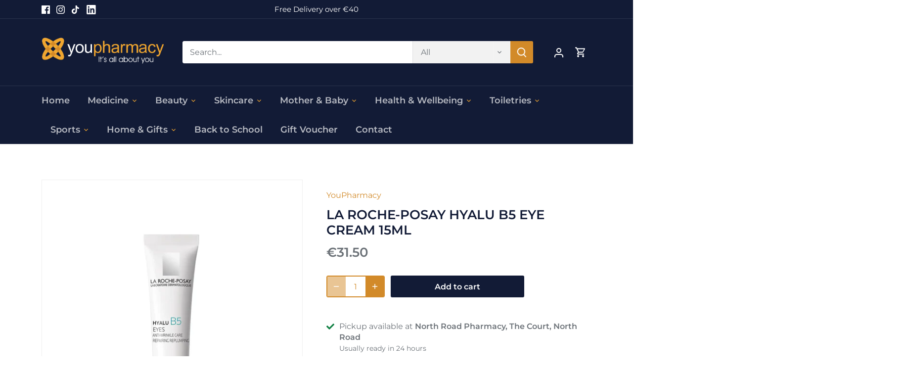

--- FILE ---
content_type: text/html; charset=utf-8
request_url: https://youpharmacy.com/products/la-roche-posay-hyalu-b5-eye-cream-15ml
body_size: 29873
content:
<!doctype html>
<html class="no-js" lang="en">
<head>

  <!-- Global site tag (gtag.js) - Google Ads: AW-324558822 -->
<script async src="https://www.googletagmanager.com/gtag/js?id=AW-324558822"></script>
<script>
  window.dataLayer = window.dataLayer || [];
  function gtag(){dataLayer.push(arguments);}
  gtag('js', new Date());

  gtag('config', 'AW-324558822');
</script>

  <!-- Google tag (gtag.js) -->
<script async src="https://www.googletagmanager.com/gtag/js?id=G-3P9TRFEJB9"></script>
<script>
  window.dataLayer = window.dataLayer || [];
  function gtag(){dataLayer.push(arguments);}
  gtag('js', new Date());

  gtag('config', 'G-3P9TRFEJB9');
</script>

  <meta name="google-site-verification" content="Dq5NRPrl6xeuXJLafYYV-aQc273mu71m9b1Do9LRmJM" />
  <!-- Canopy 4.0.1 -->

  <link rel="preload" href="//youpharmacy.com/cdn/shop/t/3/assets/styles.css?v=23405383746170155231759333781" as="style">
  <meta charset="utf-8" />
<meta name="viewport" content="width=device-width,initial-scale=1.0" />
<meta http-equiv="X-UA-Compatible" content="IE=edge">

<link rel="preconnect" href="https://cdn.shopify.com" crossorigin>
<link rel="preconnect" href="https://fonts.shopify.com" crossorigin>
<link rel="preconnect" href="https://monorail-edge.shopifysvc.com"><link rel="preload" as="font" href="//youpharmacy.com/cdn/fonts/montserrat/montserrat_n4.81949fa0ac9fd2021e16436151e8eaa539321637.woff2" type="font/woff2" crossorigin><link rel="preload" as="font" href="//youpharmacy.com/cdn/fonts/montserrat/montserrat_n7.3c434e22befd5c18a6b4afadb1e3d77c128c7939.woff2" type="font/woff2" crossorigin><link rel="preload" as="font" href="//youpharmacy.com/cdn/fonts/montserrat/montserrat_i4.5a4ea298b4789e064f62a29aafc18d41f09ae59b.woff2" type="font/woff2" crossorigin><link rel="preload" as="font" href="//youpharmacy.com/cdn/fonts/montserrat/montserrat_i7.a0d4a463df4f146567d871890ffb3c80408e7732.woff2" type="font/woff2" crossorigin><link rel="preload" as="font" href="//youpharmacy.com/cdn/fonts/montserrat/montserrat_n6.1326b3e84230700ef15b3a29fb520639977513e0.woff2" type="font/woff2" crossorigin><link rel="preload" as="font" href="//youpharmacy.com/cdn/fonts/montserrat/montserrat_n6.1326b3e84230700ef15b3a29fb520639977513e0.woff2" type="font/woff2" crossorigin><link rel="preload" as="font" href="//youpharmacy.com/cdn/fonts/montserrat/montserrat_n6.1326b3e84230700ef15b3a29fb520639977513e0.woff2" type="font/woff2" crossorigin><link rel="preload" href="//youpharmacy.com/cdn/shop/t/3/assets/vendor.js?v=76899230338807655861669696442" as="script">
<link rel="preload" href="//youpharmacy.com/cdn/shop/t/3/assets/theme.js?v=145673598663179980231669696442" as="script"><link rel="canonical" href="https://youpharmacy.com/products/la-roche-posay-hyalu-b5-eye-cream-15ml" /><link rel="shortcut icon" href="//youpharmacy.com/cdn/shop/files/favico.png?v=1642513554" type="image/png" /><meta name="description" content="PRODUCT OVERVIEW Refresh and revitalise with La Roche-Posay Hyalu B5 Eyes, a potent eye cream formulated to minimise the signs of ageing in delicate skin. Enriched with a duo of Hyaluronic Acids to replenish intense moisture both on the surface and below the dermal layer, the formula also utilises Vitamin B5 to support">

  <meta name="theme-color" content="#d28a29">

  <title>
    LA ROCHE-POSAY HYALU B5 EYE CREAM 15ML &ndash; YouPharmacy
  </title>

  <meta property="og:site_name" content="YouPharmacy">
<meta property="og:url" content="https://youpharmacy.com/products/la-roche-posay-hyalu-b5-eye-cream-15ml">
<meta property="og:title" content="LA ROCHE-POSAY HYALU B5 EYE CREAM 15ML">
<meta property="og:type" content="product">
<meta property="og:description" content="PRODUCT OVERVIEW Refresh and revitalise with La Roche-Posay Hyalu B5 Eyes, a potent eye cream formulated to minimise the signs of ageing in delicate skin. Enriched with a duo of Hyaluronic Acids to replenish intense moisture both on the surface and below the dermal layer, the formula also utilises Vitamin B5 to support"><meta property="og:image" content="http://youpharmacy.com/cdn/shop/products/11883559-9834929889491711_1200x1200.webp?v=1667226781">
  <meta property="og:image:secure_url" content="https://youpharmacy.com/cdn/shop/products/11883559-9834929889491711_1200x1200.webp?v=1667226781">
  <meta property="og:image:width" content="1500">
  <meta property="og:image:height" content="1500"><meta property="og:price:amount" content="31.50">
  <meta property="og:price:currency" content="EUR"><meta name="twitter:card" content="summary_large_image">
<meta name="twitter:title" content="LA ROCHE-POSAY HYALU B5 EYE CREAM 15ML">
<meta name="twitter:description" content="PRODUCT OVERVIEW Refresh and revitalise with La Roche-Posay Hyalu B5 Eyes, a potent eye cream formulated to minimise the signs of ageing in delicate skin. Enriched with a duo of Hyaluronic Acids to replenish intense moisture both on the surface and below the dermal layer, the formula also utilises Vitamin B5 to support">


  <link href="//youpharmacy.com/cdn/shop/t/3/assets/styles.css?v=23405383746170155231759333781" rel="stylesheet" type="text/css" media="all" />

  <script>
    document.documentElement.className = document.documentElement.className.replace('no-js', 'js');
    window.theme = window.theme || {};
    theme.money_format = "€{{amount}}";
    theme.customerIsLoggedIn = false;
    theme.shippingCalcMoneyFormat = "€{{amount}} EUR";

    theme.strings = {
      previous: "Previous",
      next: "Next",
      close: "Close",
      addressError: "Error looking up that address",
      addressNoResults: "No results for that address",
      addressQueryLimit: "You have exceeded the Google API usage limit. Consider upgrading to a \u003ca href=\"https:\/\/developers.google.com\/maps\/premium\/usage-limits\"\u003ePremium Plan\u003c\/a\u003e.",
      authError: "There was a problem authenticating your Google Maps API Key.",
      shippingCalcSubmitButton: "Calculate shipping",
      shippingCalcSubmitButtonDisabled: "Calculating...",
      infiniteScrollCollectionLoading: "Loading more items...",
      infiniteScrollCollectionFinishedMsg : "No more items",
      infiniteScrollBlogLoading: "Loading more articles...",
      infiniteScrollBlogFinishedMsg : "No more articles",
      blogsShowTags: "Show tags",
      priceNonExistent: "Unavailable",
      buttonDefault: "Add to cart",
      buttonNoStock: "Out of stock",
      buttonNoVariant: "Unavailable",
      unitPriceSeparator: " \/ ",
      onlyXLeft: "[[ quantity ]] in stock",
      productAddingToCart: "Adding",
      productAddedToCart: "Added",
      quickbuyAdded: "Added to cart",
      cartSummary: "View cart",
      cartContinue: "Continue shopping",
      colorBoxPrevious: "Previous",
      colorBoxNext: "Next",
      colorBoxClose: "Close",
      imageSlider: "Image slider",
      confirmEmptyCart: "Are you sure you want to empty your cart?",
      inYourCart: "In your cart",
      removeFromCart: "Remove from cart",
      clearAll: "Clear all",
      layout_live_search_see_all: "See all results",
      general_quick_search_pages: "Pages",
      general_quick_search_no_results: "Sorry, we couldn\u0026#39;t find any results",
      products_labels_sold_out: "Sold Out",
      products_labels_sale: "Sale",
      maximumQuantity: "You can only have [quantity] in your cart",
      fullDetails: "Full details",
      cartConfirmRemove: "Are you sure you want to remove this item?"
    };

    theme.routes = {
      root_url: '/',
      account_url: '/account',
      account_login_url: '/account/login',
      account_logout_url: '/account/logout',
      account_recover_url: '/account/recover',
      account_register_url: '/account/register',
      account_addresses_url: '/account/addresses',
      collections_url: '/collections',
      all_products_collection_url: '/collections/all',
      search_url: '/search',
      cart_url: '/cart',
      cart_add_url: '/cart/add',
      cart_change_url: '/cart/change',
      cart_clear_url: '/cart/clear'
    };

    theme.scripts = {
      masonry: "\/\/youpharmacy.com\/cdn\/shop\/t\/3\/assets\/masonry.v3.2.2.min.js?v=169641371380462594081669696442",
      jqueryInfiniteScroll: "\/\/youpharmacy.com\/cdn\/shop\/t\/3\/assets\/jquery.infinitescroll.2.1.0.min.js?v=154868730476094579131669696442",
      underscore: "\/\/cdnjs.cloudflare.com\/ajax\/libs\/underscore.js\/1.6.0\/underscore-min.js",
      shopifyCommon: "\/\/youpharmacy.com\/cdn\/shopifycloud\/storefront\/assets\/themes_support\/shopify_common-5f594365.js",
      jqueryCart: "\/\/youpharmacy.com\/cdn\/shop\/t\/3\/assets\/shipping-calculator.v1.0.min.js?v=156283615219060590411669696442"
    };

    theme.settings = {
      cartType: "drawer-dynamic",
      openCartDrawerOnMob: true,
      quickBuyType: "in-page",
      superscriptDecimals: false
    }
  </script>

  <script>window.performance && window.performance.mark && window.performance.mark('shopify.content_for_header.start');</script><meta name="facebook-domain-verification" content="s2pq204azbxdwcr8l3ob8w66a4wyoc">
<meta name="facebook-domain-verification" content="dykfkev13sv3rnt9vsvrduibw0z84s">
<meta name="google-site-verification" content="Dq5NRPrl6xeuXJLafYYV-aQc273mu71m9b1Do9LRmJM">
<meta id="shopify-digital-wallet" name="shopify-digital-wallet" content="/61085810908/digital_wallets/dialog">
<meta name="shopify-checkout-api-token" content="794fe754da5f75a10aa622e3490615af">
<meta id="in-context-paypal-metadata" data-shop-id="61085810908" data-venmo-supported="false" data-environment="production" data-locale="en_US" data-paypal-v4="true" data-currency="EUR">
<link rel="alternate" type="application/json+oembed" href="https://youpharmacy.com/products/la-roche-posay-hyalu-b5-eye-cream-15ml.oembed">
<script async="async" src="/checkouts/internal/preloads.js?locale=en-IE"></script>
<script id="shopify-features" type="application/json">{"accessToken":"794fe754da5f75a10aa622e3490615af","betas":["rich-media-storefront-analytics"],"domain":"youpharmacy.com","predictiveSearch":true,"shopId":61085810908,"locale":"en"}</script>
<script>var Shopify = Shopify || {};
Shopify.shop = "youpharmacy.myshopify.com";
Shopify.locale = "en";
Shopify.currency = {"active":"EUR","rate":"1.0"};
Shopify.country = "IE";
Shopify.theme = {"name":"Webunity of Canopy","id":136708161756,"schema_name":"Canopy","schema_version":"4.0.1","theme_store_id":732,"role":"main"};
Shopify.theme.handle = "null";
Shopify.theme.style = {"id":null,"handle":null};
Shopify.cdnHost = "youpharmacy.com/cdn";
Shopify.routes = Shopify.routes || {};
Shopify.routes.root = "/";</script>
<script type="module">!function(o){(o.Shopify=o.Shopify||{}).modules=!0}(window);</script>
<script>!function(o){function n(){var o=[];function n(){o.push(Array.prototype.slice.apply(arguments))}return n.q=o,n}var t=o.Shopify=o.Shopify||{};t.loadFeatures=n(),t.autoloadFeatures=n()}(window);</script>
<script id="shop-js-analytics" type="application/json">{"pageType":"product"}</script>
<script defer="defer" async type="module" src="//youpharmacy.com/cdn/shopifycloud/shop-js/modules/v2/client.init-shop-cart-sync_CG-L-Qzi.en.esm.js"></script>
<script defer="defer" async type="module" src="//youpharmacy.com/cdn/shopifycloud/shop-js/modules/v2/chunk.common_B8yXDTDb.esm.js"></script>
<script type="module">
  await import("//youpharmacy.com/cdn/shopifycloud/shop-js/modules/v2/client.init-shop-cart-sync_CG-L-Qzi.en.esm.js");
await import("//youpharmacy.com/cdn/shopifycloud/shop-js/modules/v2/chunk.common_B8yXDTDb.esm.js");

  window.Shopify.SignInWithShop?.initShopCartSync?.({"fedCMEnabled":true,"windoidEnabled":true});

</script>
<script id="__st">var __st={"a":61085810908,"offset":0,"reqid":"209c9bbc-4816-4f5f-a650-1c99222c29f1-1768251623","pageurl":"youpharmacy.com\/products\/la-roche-posay-hyalu-b5-eye-cream-15ml","u":"9d92ab23f06c","p":"product","rtyp":"product","rid":7905690386652};</script>
<script>window.ShopifyPaypalV4VisibilityTracking = true;</script>
<script id="captcha-bootstrap">!function(){'use strict';const t='contact',e='account',n='new_comment',o=[[t,t],['blogs',n],['comments',n],[t,'customer']],c=[[e,'customer_login'],[e,'guest_login'],[e,'recover_customer_password'],[e,'create_customer']],r=t=>t.map((([t,e])=>`form[action*='/${t}']:not([data-nocaptcha='true']) input[name='form_type'][value='${e}']`)).join(','),a=t=>()=>t?[...document.querySelectorAll(t)].map((t=>t.form)):[];function s(){const t=[...o],e=r(t);return a(e)}const i='password',u='form_key',d=['recaptcha-v3-token','g-recaptcha-response','h-captcha-response',i],f=()=>{try{return window.sessionStorage}catch{return}},m='__shopify_v',_=t=>t.elements[u];function p(t,e,n=!1){try{const o=window.sessionStorage,c=JSON.parse(o.getItem(e)),{data:r}=function(t){const{data:e,action:n}=t;return t[m]||n?{data:e,action:n}:{data:t,action:n}}(c);for(const[e,n]of Object.entries(r))t.elements[e]&&(t.elements[e].value=n);n&&o.removeItem(e)}catch(o){console.error('form repopulation failed',{error:o})}}const l='form_type',E='cptcha';function T(t){t.dataset[E]=!0}const w=window,h=w.document,L='Shopify',v='ce_forms',y='captcha';let A=!1;((t,e)=>{const n=(g='f06e6c50-85a8-45c8-87d0-21a2b65856fe',I='https://cdn.shopify.com/shopifycloud/storefront-forms-hcaptcha/ce_storefront_forms_captcha_hcaptcha.v1.5.2.iife.js',D={infoText:'Protected by hCaptcha',privacyText:'Privacy',termsText:'Terms'},(t,e,n)=>{const o=w[L][v],c=o.bindForm;if(c)return c(t,g,e,D).then(n);var r;o.q.push([[t,g,e,D],n]),r=I,A||(h.body.append(Object.assign(h.createElement('script'),{id:'captcha-provider',async:!0,src:r})),A=!0)});var g,I,D;w[L]=w[L]||{},w[L][v]=w[L][v]||{},w[L][v].q=[],w[L][y]=w[L][y]||{},w[L][y].protect=function(t,e){n(t,void 0,e),T(t)},Object.freeze(w[L][y]),function(t,e,n,w,h,L){const[v,y,A,g]=function(t,e,n){const i=e?o:[],u=t?c:[],d=[...i,...u],f=r(d),m=r(i),_=r(d.filter((([t,e])=>n.includes(e))));return[a(f),a(m),a(_),s()]}(w,h,L),I=t=>{const e=t.target;return e instanceof HTMLFormElement?e:e&&e.form},D=t=>v().includes(t);t.addEventListener('submit',(t=>{const e=I(t);if(!e)return;const n=D(e)&&!e.dataset.hcaptchaBound&&!e.dataset.recaptchaBound,o=_(e),c=g().includes(e)&&(!o||!o.value);(n||c)&&t.preventDefault(),c&&!n&&(function(t){try{if(!f())return;!function(t){const e=f();if(!e)return;const n=_(t);if(!n)return;const o=n.value;o&&e.removeItem(o)}(t);const e=Array.from(Array(32),(()=>Math.random().toString(36)[2])).join('');!function(t,e){_(t)||t.append(Object.assign(document.createElement('input'),{type:'hidden',name:u})),t.elements[u].value=e}(t,e),function(t,e){const n=f();if(!n)return;const o=[...t.querySelectorAll(`input[type='${i}']`)].map((({name:t})=>t)),c=[...d,...o],r={};for(const[a,s]of new FormData(t).entries())c.includes(a)||(r[a]=s);n.setItem(e,JSON.stringify({[m]:1,action:t.action,data:r}))}(t,e)}catch(e){console.error('failed to persist form',e)}}(e),e.submit())}));const S=(t,e)=>{t&&!t.dataset[E]&&(n(t,e.some((e=>e===t))),T(t))};for(const o of['focusin','change'])t.addEventListener(o,(t=>{const e=I(t);D(e)&&S(e,y())}));const B=e.get('form_key'),M=e.get(l),P=B&&M;t.addEventListener('DOMContentLoaded',(()=>{const t=y();if(P)for(const e of t)e.elements[l].value===M&&p(e,B);[...new Set([...A(),...v().filter((t=>'true'===t.dataset.shopifyCaptcha))])].forEach((e=>S(e,t)))}))}(h,new URLSearchParams(w.location.search),n,t,e,['guest_login'])})(!0,!0)}();</script>
<script integrity="sha256-4kQ18oKyAcykRKYeNunJcIwy7WH5gtpwJnB7kiuLZ1E=" data-source-attribution="shopify.loadfeatures" defer="defer" src="//youpharmacy.com/cdn/shopifycloud/storefront/assets/storefront/load_feature-a0a9edcb.js" crossorigin="anonymous"></script>
<script data-source-attribution="shopify.dynamic_checkout.dynamic.init">var Shopify=Shopify||{};Shopify.PaymentButton=Shopify.PaymentButton||{isStorefrontPortableWallets:!0,init:function(){window.Shopify.PaymentButton.init=function(){};var t=document.createElement("script");t.src="https://youpharmacy.com/cdn/shopifycloud/portable-wallets/latest/portable-wallets.en.js",t.type="module",document.head.appendChild(t)}};
</script>
<script data-source-attribution="shopify.dynamic_checkout.buyer_consent">
  function portableWalletsHideBuyerConsent(e){var t=document.getElementById("shopify-buyer-consent"),n=document.getElementById("shopify-subscription-policy-button");t&&n&&(t.classList.add("hidden"),t.setAttribute("aria-hidden","true"),n.removeEventListener("click",e))}function portableWalletsShowBuyerConsent(e){var t=document.getElementById("shopify-buyer-consent"),n=document.getElementById("shopify-subscription-policy-button");t&&n&&(t.classList.remove("hidden"),t.removeAttribute("aria-hidden"),n.addEventListener("click",e))}window.Shopify?.PaymentButton&&(window.Shopify.PaymentButton.hideBuyerConsent=portableWalletsHideBuyerConsent,window.Shopify.PaymentButton.showBuyerConsent=portableWalletsShowBuyerConsent);
</script>
<script>
  function portableWalletsCleanup(e){e&&e.src&&console.error("Failed to load portable wallets script "+e.src);var t=document.querySelectorAll("shopify-accelerated-checkout .shopify-payment-button__skeleton, shopify-accelerated-checkout-cart .wallet-cart-button__skeleton"),e=document.getElementById("shopify-buyer-consent");for(let e=0;e<t.length;e++)t[e].remove();e&&e.remove()}function portableWalletsNotLoadedAsModule(e){e instanceof ErrorEvent&&"string"==typeof e.message&&e.message.includes("import.meta")&&"string"==typeof e.filename&&e.filename.includes("portable-wallets")&&(window.removeEventListener("error",portableWalletsNotLoadedAsModule),window.Shopify.PaymentButton.failedToLoad=e,"loading"===document.readyState?document.addEventListener("DOMContentLoaded",window.Shopify.PaymentButton.init):window.Shopify.PaymentButton.init())}window.addEventListener("error",portableWalletsNotLoadedAsModule);
</script>

<script type="module" src="https://youpharmacy.com/cdn/shopifycloud/portable-wallets/latest/portable-wallets.en.js" onError="portableWalletsCleanup(this)" crossorigin="anonymous"></script>
<script nomodule>
  document.addEventListener("DOMContentLoaded", portableWalletsCleanup);
</script>

<link id="shopify-accelerated-checkout-styles" rel="stylesheet" media="screen" href="https://youpharmacy.com/cdn/shopifycloud/portable-wallets/latest/accelerated-checkout-backwards-compat.css" crossorigin="anonymous">
<style id="shopify-accelerated-checkout-cart">
        #shopify-buyer-consent {
  margin-top: 1em;
  display: inline-block;
  width: 100%;
}

#shopify-buyer-consent.hidden {
  display: none;
}

#shopify-subscription-policy-button {
  background: none;
  border: none;
  padding: 0;
  text-decoration: underline;
  font-size: inherit;
  cursor: pointer;
}

#shopify-subscription-policy-button::before {
  box-shadow: none;
}

      </style>

<script>window.performance && window.performance.mark && window.performance.mark('shopify.content_for_header.end');</script>

  <script>
    Shopify.money_format = "€{{amount}}";
  </script>

<!-- BEGIN app block: shopify://apps/minmaxify-order-limits/blocks/app-embed-block/3acfba32-89f3-4377-ae20-cbb9abc48475 --><script type="text/javascript">minMaxifyContext={cartItemExtras: [], product: { product_id:7905690386652, collection: [398122844380,398286749916,398124843228], tag:["Beauty","Eye Creams"]}}</script> <script type="text/javascript" src="https://limits.minmaxify.com/youpharmacy.myshopify.com?v=90a&r=20221027141328"></script>

<!-- END app block --><!-- BEGIN app block: shopify://apps/klaviyo-email-marketing-sms/blocks/klaviyo-onsite-embed/2632fe16-c075-4321-a88b-50b567f42507 -->












  <script async src="https://static.klaviyo.com/onsite/js/TiD4hv/klaviyo.js?company_id=TiD4hv"></script>
  <script>!function(){if(!window.klaviyo){window._klOnsite=window._klOnsite||[];try{window.klaviyo=new Proxy({},{get:function(n,i){return"push"===i?function(){var n;(n=window._klOnsite).push.apply(n,arguments)}:function(){for(var n=arguments.length,o=new Array(n),w=0;w<n;w++)o[w]=arguments[w];var t="function"==typeof o[o.length-1]?o.pop():void 0,e=new Promise((function(n){window._klOnsite.push([i].concat(o,[function(i){t&&t(i),n(i)}]))}));return e}}})}catch(n){window.klaviyo=window.klaviyo||[],window.klaviyo.push=function(){var n;(n=window._klOnsite).push.apply(n,arguments)}}}}();</script>

  
    <script id="viewed_product">
      if (item == null) {
        var _learnq = _learnq || [];

        var MetafieldReviews = null
        var MetafieldYotpoRating = null
        var MetafieldYotpoCount = null
        var MetafieldLooxRating = null
        var MetafieldLooxCount = null
        var okendoProduct = null
        var okendoProductReviewCount = null
        var okendoProductReviewAverageValue = null
        try {
          // The following fields are used for Customer Hub recently viewed in order to add reviews.
          // This information is not part of __kla_viewed. Instead, it is part of __kla_viewed_reviewed_items
          MetafieldReviews = {};
          MetafieldYotpoRating = null
          MetafieldYotpoCount = null
          MetafieldLooxRating = null
          MetafieldLooxCount = null

          okendoProduct = null
          // If the okendo metafield is not legacy, it will error, which then requires the new json formatted data
          if (okendoProduct && 'error' in okendoProduct) {
            okendoProduct = null
          }
          okendoProductReviewCount = okendoProduct ? okendoProduct.reviewCount : null
          okendoProductReviewAverageValue = okendoProduct ? okendoProduct.reviewAverageValue : null
        } catch (error) {
          console.error('Error in Klaviyo onsite reviews tracking:', error);
        }

        var item = {
          Name: "LA ROCHE-POSAY HYALU B5 EYE CREAM 15ML",
          ProductID: 7905690386652,
          Categories: ["Beauty","Beauty","Eye Creams"],
          ImageURL: "https://youpharmacy.com/cdn/shop/products/11883559-9834929889491711_grande.webp?v=1667226781",
          URL: "https://youpharmacy.com/products/la-roche-posay-hyalu-b5-eye-cream-15ml",
          Brand: "YouPharmacy",
          Price: "€31.50",
          Value: "31.50",
          CompareAtPrice: "€0.00"
        };
        _learnq.push(['track', 'Viewed Product', item]);
        _learnq.push(['trackViewedItem', {
          Title: item.Name,
          ItemId: item.ProductID,
          Categories: item.Categories,
          ImageUrl: item.ImageURL,
          Url: item.URL,
          Metadata: {
            Brand: item.Brand,
            Price: item.Price,
            Value: item.Value,
            CompareAtPrice: item.CompareAtPrice
          },
          metafields:{
            reviews: MetafieldReviews,
            yotpo:{
              rating: MetafieldYotpoRating,
              count: MetafieldYotpoCount,
            },
            loox:{
              rating: MetafieldLooxRating,
              count: MetafieldLooxCount,
            },
            okendo: {
              rating: okendoProductReviewAverageValue,
              count: okendoProductReviewCount,
            }
          }
        }]);
      }
    </script>
  




  <script>
    window.klaviyoReviewsProductDesignMode = false
  </script>







<!-- END app block --><link href="https://monorail-edge.shopifysvc.com" rel="dns-prefetch">
<script>(function(){if ("sendBeacon" in navigator && "performance" in window) {try {var session_token_from_headers = performance.getEntriesByType('navigation')[0].serverTiming.find(x => x.name == '_s').description;} catch {var session_token_from_headers = undefined;}var session_cookie_matches = document.cookie.match(/_shopify_s=([^;]*)/);var session_token_from_cookie = session_cookie_matches && session_cookie_matches.length === 2 ? session_cookie_matches[1] : "";var session_token = session_token_from_headers || session_token_from_cookie || "";function handle_abandonment_event(e) {var entries = performance.getEntries().filter(function(entry) {return /monorail-edge.shopifysvc.com/.test(entry.name);});if (!window.abandonment_tracked && entries.length === 0) {window.abandonment_tracked = true;var currentMs = Date.now();var navigation_start = performance.timing.navigationStart;var payload = {shop_id: 61085810908,url: window.location.href,navigation_start,duration: currentMs - navigation_start,session_token,page_type: "product"};window.navigator.sendBeacon("https://monorail-edge.shopifysvc.com/v1/produce", JSON.stringify({schema_id: "online_store_buyer_site_abandonment/1.1",payload: payload,metadata: {event_created_at_ms: currentMs,event_sent_at_ms: currentMs}}));}}window.addEventListener('pagehide', handle_abandonment_event);}}());</script>
<script id="web-pixels-manager-setup">(function e(e,d,r,n,o){if(void 0===o&&(o={}),!Boolean(null===(a=null===(i=window.Shopify)||void 0===i?void 0:i.analytics)||void 0===a?void 0:a.replayQueue)){var i,a;window.Shopify=window.Shopify||{};var t=window.Shopify;t.analytics=t.analytics||{};var s=t.analytics;s.replayQueue=[],s.publish=function(e,d,r){return s.replayQueue.push([e,d,r]),!0};try{self.performance.mark("wpm:start")}catch(e){}var l=function(){var e={modern:/Edge?\/(1{2}[4-9]|1[2-9]\d|[2-9]\d{2}|\d{4,})\.\d+(\.\d+|)|Firefox\/(1{2}[4-9]|1[2-9]\d|[2-9]\d{2}|\d{4,})\.\d+(\.\d+|)|Chrom(ium|e)\/(9{2}|\d{3,})\.\d+(\.\d+|)|(Maci|X1{2}).+ Version\/(15\.\d+|(1[6-9]|[2-9]\d|\d{3,})\.\d+)([,.]\d+|)( \(\w+\)|)( Mobile\/\w+|) Safari\/|Chrome.+OPR\/(9{2}|\d{3,})\.\d+\.\d+|(CPU[ +]OS|iPhone[ +]OS|CPU[ +]iPhone|CPU IPhone OS|CPU iPad OS)[ +]+(15[._]\d+|(1[6-9]|[2-9]\d|\d{3,})[._]\d+)([._]\d+|)|Android:?[ /-](13[3-9]|1[4-9]\d|[2-9]\d{2}|\d{4,})(\.\d+|)(\.\d+|)|Android.+Firefox\/(13[5-9]|1[4-9]\d|[2-9]\d{2}|\d{4,})\.\d+(\.\d+|)|Android.+Chrom(ium|e)\/(13[3-9]|1[4-9]\d|[2-9]\d{2}|\d{4,})\.\d+(\.\d+|)|SamsungBrowser\/([2-9]\d|\d{3,})\.\d+/,legacy:/Edge?\/(1[6-9]|[2-9]\d|\d{3,})\.\d+(\.\d+|)|Firefox\/(5[4-9]|[6-9]\d|\d{3,})\.\d+(\.\d+|)|Chrom(ium|e)\/(5[1-9]|[6-9]\d|\d{3,})\.\d+(\.\d+|)([\d.]+$|.*Safari\/(?![\d.]+ Edge\/[\d.]+$))|(Maci|X1{2}).+ Version\/(10\.\d+|(1[1-9]|[2-9]\d|\d{3,})\.\d+)([,.]\d+|)( \(\w+\)|)( Mobile\/\w+|) Safari\/|Chrome.+OPR\/(3[89]|[4-9]\d|\d{3,})\.\d+\.\d+|(CPU[ +]OS|iPhone[ +]OS|CPU[ +]iPhone|CPU IPhone OS|CPU iPad OS)[ +]+(10[._]\d+|(1[1-9]|[2-9]\d|\d{3,})[._]\d+)([._]\d+|)|Android:?[ /-](13[3-9]|1[4-9]\d|[2-9]\d{2}|\d{4,})(\.\d+|)(\.\d+|)|Mobile Safari.+OPR\/([89]\d|\d{3,})\.\d+\.\d+|Android.+Firefox\/(13[5-9]|1[4-9]\d|[2-9]\d{2}|\d{4,})\.\d+(\.\d+|)|Android.+Chrom(ium|e)\/(13[3-9]|1[4-9]\d|[2-9]\d{2}|\d{4,})\.\d+(\.\d+|)|Android.+(UC? ?Browser|UCWEB|U3)[ /]?(15\.([5-9]|\d{2,})|(1[6-9]|[2-9]\d|\d{3,})\.\d+)\.\d+|SamsungBrowser\/(5\.\d+|([6-9]|\d{2,})\.\d+)|Android.+MQ{2}Browser\/(14(\.(9|\d{2,})|)|(1[5-9]|[2-9]\d|\d{3,})(\.\d+|))(\.\d+|)|K[Aa][Ii]OS\/(3\.\d+|([4-9]|\d{2,})\.\d+)(\.\d+|)/},d=e.modern,r=e.legacy,n=navigator.userAgent;return n.match(d)?"modern":n.match(r)?"legacy":"unknown"}(),u="modern"===l?"modern":"legacy",c=(null!=n?n:{modern:"",legacy:""})[u],f=function(e){return[e.baseUrl,"/wpm","/b",e.hashVersion,"modern"===e.buildTarget?"m":"l",".js"].join("")}({baseUrl:d,hashVersion:r,buildTarget:u}),m=function(e){var d=e.version,r=e.bundleTarget,n=e.surface,o=e.pageUrl,i=e.monorailEndpoint;return{emit:function(e){var a=e.status,t=e.errorMsg,s=(new Date).getTime(),l=JSON.stringify({metadata:{event_sent_at_ms:s},events:[{schema_id:"web_pixels_manager_load/3.1",payload:{version:d,bundle_target:r,page_url:o,status:a,surface:n,error_msg:t},metadata:{event_created_at_ms:s}}]});if(!i)return console&&console.warn&&console.warn("[Web Pixels Manager] No Monorail endpoint provided, skipping logging."),!1;try{return self.navigator.sendBeacon.bind(self.navigator)(i,l)}catch(e){}var u=new XMLHttpRequest;try{return u.open("POST",i,!0),u.setRequestHeader("Content-Type","text/plain"),u.send(l),!0}catch(e){return console&&console.warn&&console.warn("[Web Pixels Manager] Got an unhandled error while logging to Monorail."),!1}}}}({version:r,bundleTarget:l,surface:e.surface,pageUrl:self.location.href,monorailEndpoint:e.monorailEndpoint});try{o.browserTarget=l,function(e){var d=e.src,r=e.async,n=void 0===r||r,o=e.onload,i=e.onerror,a=e.sri,t=e.scriptDataAttributes,s=void 0===t?{}:t,l=document.createElement("script"),u=document.querySelector("head"),c=document.querySelector("body");if(l.async=n,l.src=d,a&&(l.integrity=a,l.crossOrigin="anonymous"),s)for(var f in s)if(Object.prototype.hasOwnProperty.call(s,f))try{l.dataset[f]=s[f]}catch(e){}if(o&&l.addEventListener("load",o),i&&l.addEventListener("error",i),u)u.appendChild(l);else{if(!c)throw new Error("Did not find a head or body element to append the script");c.appendChild(l)}}({src:f,async:!0,onload:function(){if(!function(){var e,d;return Boolean(null===(d=null===(e=window.Shopify)||void 0===e?void 0:e.analytics)||void 0===d?void 0:d.initialized)}()){var d=window.webPixelsManager.init(e)||void 0;if(d){var r=window.Shopify.analytics;r.replayQueue.forEach((function(e){var r=e[0],n=e[1],o=e[2];d.publishCustomEvent(r,n,o)})),r.replayQueue=[],r.publish=d.publishCustomEvent,r.visitor=d.visitor,r.initialized=!0}}},onerror:function(){return m.emit({status:"failed",errorMsg:"".concat(f," has failed to load")})},sri:function(e){var d=/^sha384-[A-Za-z0-9+/=]+$/;return"string"==typeof e&&d.test(e)}(c)?c:"",scriptDataAttributes:o}),m.emit({status:"loading"})}catch(e){m.emit({status:"failed",errorMsg:(null==e?void 0:e.message)||"Unknown error"})}}})({shopId: 61085810908,storefrontBaseUrl: "https://youpharmacy.com",extensionsBaseUrl: "https://extensions.shopifycdn.com/cdn/shopifycloud/web-pixels-manager",monorailEndpoint: "https://monorail-edge.shopifysvc.com/unstable/produce_batch",surface: "storefront-renderer",enabledBetaFlags: ["2dca8a86","a0d5f9d2"],webPixelsConfigList: [{"id":"3923214685","configuration":"{\"accountID\":\"TiD4hv\",\"webPixelConfig\":\"eyJlbmFibGVBZGRlZFRvQ2FydEV2ZW50cyI6IHRydWV9\"}","eventPayloadVersion":"v1","runtimeContext":"STRICT","scriptVersion":"524f6c1ee37bacdca7657a665bdca589","type":"APP","apiClientId":123074,"privacyPurposes":["ANALYTICS","MARKETING"],"dataSharingAdjustments":{"protectedCustomerApprovalScopes":["read_customer_address","read_customer_email","read_customer_name","read_customer_personal_data","read_customer_phone"]}},{"id":"992280925","configuration":"{\"config\":\"{\\\"pixel_id\\\":\\\"AW-324558822\\\",\\\"target_country\\\":\\\"IE\\\",\\\"gtag_events\\\":[{\\\"type\\\":\\\"search\\\",\\\"action_label\\\":\\\"AW-324558822\\\/9etBCL7f3cMDEOa_4ZoB\\\"},{\\\"type\\\":\\\"begin_checkout\\\",\\\"action_label\\\":\\\"AW-324558822\\\/THiDCLvf3cMDEOa_4ZoB\\\"},{\\\"type\\\":\\\"view_item\\\",\\\"action_label\\\":[\\\"AW-324558822\\\/V084CLXf3cMDEOa_4ZoB\\\",\\\"MC-DRNM8QZMQC\\\"]},{\\\"type\\\":\\\"purchase\\\",\\\"action_label\\\":[\\\"AW-324558822\\\/W97cCLLf3cMDEOa_4ZoB\\\",\\\"MC-DRNM8QZMQC\\\"]},{\\\"type\\\":\\\"page_view\\\",\\\"action_label\\\":[\\\"AW-324558822\\\/gUOlCK_f3cMDEOa_4ZoB\\\",\\\"MC-DRNM8QZMQC\\\"]},{\\\"type\\\":\\\"add_payment_info\\\",\\\"action_label\\\":\\\"AW-324558822\\\/R3JYCMHf3cMDEOa_4ZoB\\\"},{\\\"type\\\":\\\"add_to_cart\\\",\\\"action_label\\\":\\\"AW-324558822\\\/l4TGCLjf3cMDEOa_4ZoB\\\"}],\\\"enable_monitoring_mode\\\":false}\"}","eventPayloadVersion":"v1","runtimeContext":"OPEN","scriptVersion":"b2a88bafab3e21179ed38636efcd8a93","type":"APP","apiClientId":1780363,"privacyPurposes":[],"dataSharingAdjustments":{"protectedCustomerApprovalScopes":["read_customer_address","read_customer_email","read_customer_name","read_customer_personal_data","read_customer_phone"]}},{"id":"288817501","configuration":"{\"pixel_id\":\"734380607598534\",\"pixel_type\":\"facebook_pixel\",\"metaapp_system_user_token\":\"-\"}","eventPayloadVersion":"v1","runtimeContext":"OPEN","scriptVersion":"ca16bc87fe92b6042fbaa3acc2fbdaa6","type":"APP","apiClientId":2329312,"privacyPurposes":["ANALYTICS","MARKETING","SALE_OF_DATA"],"dataSharingAdjustments":{"protectedCustomerApprovalScopes":["read_customer_address","read_customer_email","read_customer_name","read_customer_personal_data","read_customer_phone"]}},{"id":"shopify-app-pixel","configuration":"{}","eventPayloadVersion":"v1","runtimeContext":"STRICT","scriptVersion":"0450","apiClientId":"shopify-pixel","type":"APP","privacyPurposes":["ANALYTICS","MARKETING"]},{"id":"shopify-custom-pixel","eventPayloadVersion":"v1","runtimeContext":"LAX","scriptVersion":"0450","apiClientId":"shopify-pixel","type":"CUSTOM","privacyPurposes":["ANALYTICS","MARKETING"]}],isMerchantRequest: false,initData: {"shop":{"name":"YouPharmacy","paymentSettings":{"currencyCode":"EUR"},"myshopifyDomain":"youpharmacy.myshopify.com","countryCode":"IE","storefrontUrl":"https:\/\/youpharmacy.com"},"customer":null,"cart":null,"checkout":null,"productVariants":[{"price":{"amount":31.5,"currencyCode":"EUR"},"product":{"title":"LA ROCHE-POSAY HYALU B5 EYE CREAM 15ML","vendor":"YouPharmacy","id":"7905690386652","untranslatedTitle":"LA ROCHE-POSAY HYALU B5 EYE CREAM 15ML","url":"\/products\/la-roche-posay-hyalu-b5-eye-cream-15ml","type":""},"id":"43583296864476","image":{"src":"\/\/youpharmacy.com\/cdn\/shop\/products\/11883559-9834929889491711.webp?v=1667226781"},"sku":"3337875613668","title":"Default Title","untranslatedTitle":"Default Title"}],"purchasingCompany":null},},"https://youpharmacy.com/cdn","7cecd0b6w90c54c6cpe92089d5m57a67346",{"modern":"","legacy":""},{"shopId":"61085810908","storefrontBaseUrl":"https:\/\/youpharmacy.com","extensionBaseUrl":"https:\/\/extensions.shopifycdn.com\/cdn\/shopifycloud\/web-pixels-manager","surface":"storefront-renderer","enabledBetaFlags":"[\"2dca8a86\", \"a0d5f9d2\"]","isMerchantRequest":"false","hashVersion":"7cecd0b6w90c54c6cpe92089d5m57a67346","publish":"custom","events":"[[\"page_viewed\",{}],[\"product_viewed\",{\"productVariant\":{\"price\":{\"amount\":31.5,\"currencyCode\":\"EUR\"},\"product\":{\"title\":\"LA ROCHE-POSAY HYALU B5 EYE CREAM 15ML\",\"vendor\":\"YouPharmacy\",\"id\":\"7905690386652\",\"untranslatedTitle\":\"LA ROCHE-POSAY HYALU B5 EYE CREAM 15ML\",\"url\":\"\/products\/la-roche-posay-hyalu-b5-eye-cream-15ml\",\"type\":\"\"},\"id\":\"43583296864476\",\"image\":{\"src\":\"\/\/youpharmacy.com\/cdn\/shop\/products\/11883559-9834929889491711.webp?v=1667226781\"},\"sku\":\"3337875613668\",\"title\":\"Default Title\",\"untranslatedTitle\":\"Default Title\"}}]]"});</script><script>
  window.ShopifyAnalytics = window.ShopifyAnalytics || {};
  window.ShopifyAnalytics.meta = window.ShopifyAnalytics.meta || {};
  window.ShopifyAnalytics.meta.currency = 'EUR';
  var meta = {"product":{"id":7905690386652,"gid":"gid:\/\/shopify\/Product\/7905690386652","vendor":"YouPharmacy","type":"","handle":"la-roche-posay-hyalu-b5-eye-cream-15ml","variants":[{"id":43583296864476,"price":3150,"name":"LA ROCHE-POSAY HYALU B5 EYE CREAM 15ML","public_title":null,"sku":"3337875613668"}],"remote":false},"page":{"pageType":"product","resourceType":"product","resourceId":7905690386652,"requestId":"209c9bbc-4816-4f5f-a650-1c99222c29f1-1768251623"}};
  for (var attr in meta) {
    window.ShopifyAnalytics.meta[attr] = meta[attr];
  }
</script>
<script class="analytics">
  (function () {
    var customDocumentWrite = function(content) {
      var jquery = null;

      if (window.jQuery) {
        jquery = window.jQuery;
      } else if (window.Checkout && window.Checkout.$) {
        jquery = window.Checkout.$;
      }

      if (jquery) {
        jquery('body').append(content);
      }
    };

    var hasLoggedConversion = function(token) {
      if (token) {
        return document.cookie.indexOf('loggedConversion=' + token) !== -1;
      }
      return false;
    }

    var setCookieIfConversion = function(token) {
      if (token) {
        var twoMonthsFromNow = new Date(Date.now());
        twoMonthsFromNow.setMonth(twoMonthsFromNow.getMonth() + 2);

        document.cookie = 'loggedConversion=' + token + '; expires=' + twoMonthsFromNow;
      }
    }

    var trekkie = window.ShopifyAnalytics.lib = window.trekkie = window.trekkie || [];
    if (trekkie.integrations) {
      return;
    }
    trekkie.methods = [
      'identify',
      'page',
      'ready',
      'track',
      'trackForm',
      'trackLink'
    ];
    trekkie.factory = function(method) {
      return function() {
        var args = Array.prototype.slice.call(arguments);
        args.unshift(method);
        trekkie.push(args);
        return trekkie;
      };
    };
    for (var i = 0; i < trekkie.methods.length; i++) {
      var key = trekkie.methods[i];
      trekkie[key] = trekkie.factory(key);
    }
    trekkie.load = function(config) {
      trekkie.config = config || {};
      trekkie.config.initialDocumentCookie = document.cookie;
      var first = document.getElementsByTagName('script')[0];
      var script = document.createElement('script');
      script.type = 'text/javascript';
      script.onerror = function(e) {
        var scriptFallback = document.createElement('script');
        scriptFallback.type = 'text/javascript';
        scriptFallback.onerror = function(error) {
                var Monorail = {
      produce: function produce(monorailDomain, schemaId, payload) {
        var currentMs = new Date().getTime();
        var event = {
          schema_id: schemaId,
          payload: payload,
          metadata: {
            event_created_at_ms: currentMs,
            event_sent_at_ms: currentMs
          }
        };
        return Monorail.sendRequest("https://" + monorailDomain + "/v1/produce", JSON.stringify(event));
      },
      sendRequest: function sendRequest(endpointUrl, payload) {
        // Try the sendBeacon API
        if (window && window.navigator && typeof window.navigator.sendBeacon === 'function' && typeof window.Blob === 'function' && !Monorail.isIos12()) {
          var blobData = new window.Blob([payload], {
            type: 'text/plain'
          });

          if (window.navigator.sendBeacon(endpointUrl, blobData)) {
            return true;
          } // sendBeacon was not successful

        } // XHR beacon

        var xhr = new XMLHttpRequest();

        try {
          xhr.open('POST', endpointUrl);
          xhr.setRequestHeader('Content-Type', 'text/plain');
          xhr.send(payload);
        } catch (e) {
          console.log(e);
        }

        return false;
      },
      isIos12: function isIos12() {
        return window.navigator.userAgent.lastIndexOf('iPhone; CPU iPhone OS 12_') !== -1 || window.navigator.userAgent.lastIndexOf('iPad; CPU OS 12_') !== -1;
      }
    };
    Monorail.produce('monorail-edge.shopifysvc.com',
      'trekkie_storefront_load_errors/1.1',
      {shop_id: 61085810908,
      theme_id: 136708161756,
      app_name: "storefront",
      context_url: window.location.href,
      source_url: "//youpharmacy.com/cdn/s/trekkie.storefront.55c6279c31a6628627b2ba1c5ff367020da294e2.min.js"});

        };
        scriptFallback.async = true;
        scriptFallback.src = '//youpharmacy.com/cdn/s/trekkie.storefront.55c6279c31a6628627b2ba1c5ff367020da294e2.min.js';
        first.parentNode.insertBefore(scriptFallback, first);
      };
      script.async = true;
      script.src = '//youpharmacy.com/cdn/s/trekkie.storefront.55c6279c31a6628627b2ba1c5ff367020da294e2.min.js';
      first.parentNode.insertBefore(script, first);
    };
    trekkie.load(
      {"Trekkie":{"appName":"storefront","development":false,"defaultAttributes":{"shopId":61085810908,"isMerchantRequest":null,"themeId":136708161756,"themeCityHash":"16655048800222713092","contentLanguage":"en","currency":"EUR","eventMetadataId":"dcdd60d0-b338-484c-91d0-c9be40f56bc1"},"isServerSideCookieWritingEnabled":true,"monorailRegion":"shop_domain","enabledBetaFlags":["65f19447"]},"Session Attribution":{},"S2S":{"facebookCapiEnabled":true,"source":"trekkie-storefront-renderer","apiClientId":580111}}
    );

    var loaded = false;
    trekkie.ready(function() {
      if (loaded) return;
      loaded = true;

      window.ShopifyAnalytics.lib = window.trekkie;

      var originalDocumentWrite = document.write;
      document.write = customDocumentWrite;
      try { window.ShopifyAnalytics.merchantGoogleAnalytics.call(this); } catch(error) {};
      document.write = originalDocumentWrite;

      window.ShopifyAnalytics.lib.page(null,{"pageType":"product","resourceType":"product","resourceId":7905690386652,"requestId":"209c9bbc-4816-4f5f-a650-1c99222c29f1-1768251623","shopifyEmitted":true});

      var match = window.location.pathname.match(/checkouts\/(.+)\/(thank_you|post_purchase)/)
      var token = match? match[1]: undefined;
      if (!hasLoggedConversion(token)) {
        setCookieIfConversion(token);
        window.ShopifyAnalytics.lib.track("Viewed Product",{"currency":"EUR","variantId":43583296864476,"productId":7905690386652,"productGid":"gid:\/\/shopify\/Product\/7905690386652","name":"LA ROCHE-POSAY HYALU B5 EYE CREAM 15ML","price":"31.50","sku":"3337875613668","brand":"YouPharmacy","variant":null,"category":"","nonInteraction":true,"remote":false},undefined,undefined,{"shopifyEmitted":true});
      window.ShopifyAnalytics.lib.track("monorail:\/\/trekkie_storefront_viewed_product\/1.1",{"currency":"EUR","variantId":43583296864476,"productId":7905690386652,"productGid":"gid:\/\/shopify\/Product\/7905690386652","name":"LA ROCHE-POSAY HYALU B5 EYE CREAM 15ML","price":"31.50","sku":"3337875613668","brand":"YouPharmacy","variant":null,"category":"","nonInteraction":true,"remote":false,"referer":"https:\/\/youpharmacy.com\/products\/la-roche-posay-hyalu-b5-eye-cream-15ml"});
      }
    });


        var eventsListenerScript = document.createElement('script');
        eventsListenerScript.async = true;
        eventsListenerScript.src = "//youpharmacy.com/cdn/shopifycloud/storefront/assets/shop_events_listener-3da45d37.js";
        document.getElementsByTagName('head')[0].appendChild(eventsListenerScript);

})();</script>
<script
  defer
  src="https://youpharmacy.com/cdn/shopifycloud/perf-kit/shopify-perf-kit-3.0.3.min.js"
  data-application="storefront-renderer"
  data-shop-id="61085810908"
  data-render-region="gcp-us-east1"
  data-page-type="product"
  data-theme-instance-id="136708161756"
  data-theme-name="Canopy"
  data-theme-version="4.0.1"
  data-monorail-region="shop_domain"
  data-resource-timing-sampling-rate="10"
  data-shs="true"
  data-shs-beacon="true"
  data-shs-export-with-fetch="true"
  data-shs-logs-sample-rate="1"
  data-shs-beacon-endpoint="https://youpharmacy.com/api/collect"
></script>
</head><body class="template-product  "
      data-cc-animate-timeout="80">


  <script>
    document.body.classList.add("cc-animate-enabled");
  </script>


<a class="skip-link visually-hidden" href="#content">Skip to content</a>

<div id="shopify-section-cart-drawer" class="shopify-section">
<div data-section-type="cart-drawer"><div id="cart-summary" class="cart-summary cart-summary--empty cart-summary--drawer-dynamic ">
    <div class="cart-summary__inner" aria-live="polite">
      <a class="cart-summary__close toggle-cart-summary" href="#">
        <svg fill="#000000" height="24" viewBox="0 0 24 24" width="24" xmlns="http://www.w3.org/2000/svg">
  <title>Left</title>
  <path d="M15.41 16.09l-4.58-4.59 4.58-4.59L14 5.5l-6 6 6 6z"/><path d="M0-.5h24v24H0z" fill="none"/>
</svg>
        <span class="beside-svg">Continue shopping</span>
      </a>

      <div class="cart-summary__header cart-summary__section">
        <h5 class="cart-summary__title">Your Order</h5>
        
      </div>

      
        <div class="cart-summary__empty">
          <div class="cart-summary__section">
            <p>You have no items in your cart</p>
          </div>
        </div>
      

      

      
    </div>
    <script type="application/json" id="LimitedCartJson">
      {
        "items": []
      }
    </script>
  </div><!-- /#cart-summary -->
</div>



</div>

<div id="page-wrap">
  <div id="page-wrap-inner">
    <a id="page-overlay" href="#" aria-controls="mobile-nav" aria-label="Close navigation"></a>

    <div id="page-wrap-content">
      <div id="shopify-section-announcement-bar" class="shopify-section section-announcement-bar"><div class="announcement-bar announcement-bar--same-color" data-cc-animate data-section-type="announcement-bar">
				<div class="container">
					<div class="announcement-bar__inner">
<div class="toolbar-social announcement-bar__spacer desktop-only">
									

  <div class="social-links ">
    <ul class="social-links__list">
      
      
        <li><a aria-label="Facebook" class="facebook" target="_blank" rel="noopener" href="https://www.facebook.com/YouPharmacyOnline"><svg width="48px" height="48px" viewBox="0 0 48 48" version="1.1" xmlns="http://www.w3.org/2000/svg" xmlns:xlink="http://www.w3.org/1999/xlink">
    <title>Facebook</title>
    <defs></defs>
    <g stroke="none" stroke-width="1" fill="none" fill-rule="evenodd">
        <g transform="translate(-325.000000, -295.000000)" fill="#000000">
            <path d="M350.638355,343 L327.649232,343 C326.185673,343 325,341.813592 325,340.350603 L325,297.649211 C325,296.18585 326.185859,295 327.649232,295 L370.350955,295 C371.813955,295 373,296.18585 373,297.649211 L373,340.350603 C373,341.813778 371.813769,343 370.350955,343 L358.119305,343 L358.119305,324.411755 L364.358521,324.411755 L365.292755,317.167586 L358.119305,317.167586 L358.119305,312.542641 C358.119305,310.445287 358.701712,309.01601 361.70929,309.01601 L365.545311,309.014333 L365.545311,302.535091 C364.881886,302.446808 362.604784,302.24957 359.955552,302.24957 C354.424834,302.24957 350.638355,305.625526 350.638355,311.825209 L350.638355,317.167586 L344.383122,317.167586 L344.383122,324.411755 L350.638355,324.411755 L350.638355,343 L350.638355,343 Z"></path>
        </g>
        <g transform="translate(-1417.000000, -472.000000)"></g>
    </g>
</svg></a></li>
      
      
      
      
        <li><a aria-label="Instagram" class="instagram" target="_blank" rel="noopener" href="https://www.instagram.com/youpharmacyonline/"><svg width="48px" height="48px" viewBox="0 0 48 48" version="1.1" xmlns="http://www.w3.org/2000/svg" xmlns:xlink="http://www.w3.org/1999/xlink">
    <title>Instagram</title>
    <defs></defs>
    <g stroke="none" stroke-width="1" fill="none" fill-rule="evenodd">
        <g transform="translate(-642.000000, -295.000000)" fill="#000000">
            <path d="M666.000048,295 C659.481991,295 658.664686,295.027628 656.104831,295.144427 C653.550311,295.260939 651.805665,295.666687 650.279088,296.260017 C648.700876,296.873258 647.362454,297.693897 646.028128,299.028128 C644.693897,300.362454 643.873258,301.700876 643.260017,303.279088 C642.666687,304.805665 642.260939,306.550311 642.144427,309.104831 C642.027628,311.664686 642,312.481991 642,319.000048 C642,325.518009 642.027628,326.335314 642.144427,328.895169 C642.260939,331.449689 642.666687,333.194335 643.260017,334.720912 C643.873258,336.299124 644.693897,337.637546 646.028128,338.971872 C647.362454,340.306103 648.700876,341.126742 650.279088,341.740079 C651.805665,342.333313 653.550311,342.739061 656.104831,342.855573 C658.664686,342.972372 659.481991,343 666.000048,343 C672.518009,343 673.335314,342.972372 675.895169,342.855573 C678.449689,342.739061 680.194335,342.333313 681.720912,341.740079 C683.299124,341.126742 684.637546,340.306103 685.971872,338.971872 C687.306103,337.637546 688.126742,336.299124 688.740079,334.720912 C689.333313,333.194335 689.739061,331.449689 689.855573,328.895169 C689.972372,326.335314 690,325.518009 690,319.000048 C690,312.481991 689.972372,311.664686 689.855573,309.104831 C689.739061,306.550311 689.333313,304.805665 688.740079,303.279088 C688.126742,301.700876 687.306103,300.362454 685.971872,299.028128 C684.637546,297.693897 683.299124,296.873258 681.720912,296.260017 C680.194335,295.666687 678.449689,295.260939 675.895169,295.144427 C673.335314,295.027628 672.518009,295 666.000048,295 Z M666.000048,299.324317 C672.40826,299.324317 673.167356,299.348801 675.69806,299.464266 C678.038036,299.570966 679.308818,299.961946 680.154513,300.290621 C681.274771,300.725997 682.074262,301.246066 682.91405,302.08595 C683.753934,302.925738 684.274003,303.725229 684.709379,304.845487 C685.038054,305.691182 685.429034,306.961964 685.535734,309.30194 C685.651199,311.832644 685.675683,312.59174 685.675683,319.000048 C685.675683,325.40826 685.651199,326.167356 685.535734,328.69806 C685.429034,331.038036 685.038054,332.308818 684.709379,333.154513 C684.274003,334.274771 683.753934,335.074262 682.91405,335.91405 C682.074262,336.753934 681.274771,337.274003 680.154513,337.709379 C679.308818,338.038054 678.038036,338.429034 675.69806,338.535734 C673.167737,338.651199 672.408736,338.675683 666.000048,338.675683 C659.591264,338.675683 658.832358,338.651199 656.30194,338.535734 C653.961964,338.429034 652.691182,338.038054 651.845487,337.709379 C650.725229,337.274003 649.925738,336.753934 649.08595,335.91405 C648.246161,335.074262 647.725997,334.274771 647.290621,333.154513 C646.961946,332.308818 646.570966,331.038036 646.464266,328.69806 C646.348801,326.167356 646.324317,325.40826 646.324317,319.000048 C646.324317,312.59174 646.348801,311.832644 646.464266,309.30194 C646.570966,306.961964 646.961946,305.691182 647.290621,304.845487 C647.725997,303.725229 648.246066,302.925738 649.08595,302.08595 C649.925738,301.246066 650.725229,300.725997 651.845487,300.290621 C652.691182,299.961946 653.961964,299.570966 656.30194,299.464266 C658.832644,299.348801 659.59174,299.324317 666.000048,299.324317 Z M666.000048,306.675683 C659.193424,306.675683 653.675683,312.193424 653.675683,319.000048 C653.675683,325.806576 659.193424,331.324317 666.000048,331.324317 C672.806576,331.324317 678.324317,325.806576 678.324317,319.000048 C678.324317,312.193424 672.806576,306.675683 666.000048,306.675683 Z M666.000048,327 C661.581701,327 658,323.418299 658,319.000048 C658,314.581701 661.581701,311 666.000048,311 C670.418299,311 674,314.581701 674,319.000048 C674,323.418299 670.418299,327 666.000048,327 Z M681.691284,306.188768 C681.691284,307.779365 680.401829,309.068724 678.811232,309.068724 C677.22073,309.068724 675.931276,307.779365 675.931276,306.188768 C675.931276,304.598171 677.22073,303.308716 678.811232,303.308716 C680.401829,303.308716 681.691284,304.598171 681.691284,306.188768 Z"></path>
        </g>
        <g transform="translate(-1734.000000, -472.000000)"></g>
    </g>
</svg></a></li>
      
      
      
        <li><a aria-label="Tiktok" class="tiktok" target="_blank" rel="noopener" href="https://www.tiktok.com/@youpharmacy?lang=en"><svg width="15" height="16" viewBox="0 0 15 16" fill="none" xmlns="http://www.w3.org/2000/svg">
  <path fill="currentColor"
        d="M7.63849 0.0133333C8.51182 0 9.37849 0.00666667 10.2452 0C10.2985 1.02 10.6652 2.06 11.4118 2.78C12.1585 3.52 13.2118 3.86 14.2385 3.97333V6.66C13.2785 6.62667 12.3118 6.42667 11.4385 6.01333C11.0585 5.84 10.7052 5.62 10.3585 5.39333C10.3518 7.34 10.3652 9.28667 10.3452 11.2267C10.2918 12.16 9.98516 13.0867 9.44516 13.8533C8.57183 15.1333 7.05849 15.9667 5.50516 15.9933C4.55183 16.0467 3.59849 15.7867 2.78516 15.3067C1.43849 14.5133 0.491825 13.06 0.351825 11.5C0.338492 11.1667 0.331825 10.8333 0.345158 10.5067C0.465158 9.24 1.09183 8.02667 2.06516 7.2C3.17183 6.24 4.71849 5.78 6.16516 6.05333C6.17849 7.04 6.13849 8.02667 6.13849 9.01333C5.47849 8.8 4.70516 8.86 4.12516 9.26C3.70516 9.53333 3.38516 9.95333 3.21849 10.4267C3.07849 10.7667 3.11849 11.14 3.12516 11.5C3.28516 12.5933 4.33849 13.5133 5.45849 13.4133C6.20516 13.4067 6.91849 12.9733 7.30516 12.34C7.43182 12.12 7.57182 11.8933 7.57849 11.6333C7.64516 10.44 7.61849 9.25333 7.62516 8.06C7.63182 5.37333 7.61849 2.69333 7.63849 0.0133333Z"></path>
</svg>
</a></li>
      

      
        <li>
          <a aria-label="" class="social-custom" target="_blank" rel="noopener" href="https://www.linkedin.com/company/you-pharmacy">
            <img src="//youpharmacy.com/cdn/shop/files/LI-Bug.svg.original_37a5b9de-a8df-4fc5-95d3-258bc1607e14_x48.png?v=1642513495" alt="" width="66" height="65"/>
          </a>
        </li>
      
    </ul>
  </div>


								</div><div class="announcement-bar__text"><span class="announcement-bar__text__inner">Free Delivery over €40</span></div><div class="localization localization--header announcement-bar__spacer">
								<form method="post" action="/localization" id="localization_form_header" accept-charset="UTF-8" class="selectors-form" enctype="multipart/form-data"><input type="hidden" name="form_type" value="localization" /><input type="hidden" name="utf8" value="✓" /><input type="hidden" name="_method" value="put" /><input type="hidden" name="return_to" value="/products/la-roche-posay-hyalu-b5-eye-cream-15ml" /></form>
							</div></div>
				</div>
			</div>
</div>
      <div id="shopify-section-header" class="shopify-section section-header"><style data-shopify>.logo img {
		width: 150px;
  }

  @media (min-width: 768px) {
		.logo img {
				width: 250px;
		}
  }.section-header {
			 position: -webkit-sticky;
			 position: sticky;
			 top: 0;
			 z-index: 99999;
		}</style>
  

  

  <div class="header-container" data-section-type="header" itemscope itemtype="http://schema.org/Organization" data-cc-animate data-is-sticky="true"><div class="page-header layout-left using-compact-mobile-logo">
      <div class="toolbar-container">
        <div class="container">
          <div id="toolbar" class="toolbar cf
        	toolbar--two-cols-xs
					toolbar--two-cols
			    toolbar--text-box-large">

            <div class="toolbar-left 
						">
              <div class="mobile-toolbar">
                <a class="toggle-mob-nav" href="#" aria-controls="mobile-nav" aria-label="Open navigation">
                  <span></span>
                  <span></span>
                  <span></span>
                </a>
              </div><div class="toolbar-logo">
                    
    <div class="logo align-left">
      <meta itemprop="name" content="YouPharmacy">
      
        
        <a href="/" itemprop="url">
          <img src="//youpharmacy.com/cdn/shop/files/youpharmacyLogo-5___3_500x.png?v=1642499670"
							 width="316"
							 height="120"
               
               alt="" itemprop="logo"/>

          
        </a>
      
    </div>
  
                  </div>
            </div>

            

            <div class="toolbar-right ">
              
                <div class="toolbar-links">
                  
<div class="main-search
			
			
				main-search--text-box-large
			"

         data-live-search="true"
         data-live-search-price="true"
         data-live-search-vendor="false"
         data-live-search-meta="true"
         data-show-sold-out-label="false"
         data-show-sale-label="true">

      <div class="main-search__container main-search__container--has-type-filter">
        <form class="main-search__form" action="/search" method="get" autocomplete="off">
          <input type="hidden" name="type" value="product" />
          <input type="hidden" name="options[prefix]" value="last" />
          <input class="main-search__input" type="text" name="q" autocomplete="off" placeholder="Search..." aria-label="Search Store" />
					
						<select class="main-search__product-types" id="main-search__product-types"
										aria-label="Product type">
							<option value="">All</option>
							
								
							
								
									<option value="Baby & Toddler">Baby & Toddler</option>
								
							
								
									<option value="Badminton">Badminton</option>
								
							
								
									<option value="Camping Tools">Camping Tools</option>
								
							
								
									<option value="COVID">COVID</option>
								
							
								
									<option value="Fitness & Nutrition">Fitness & Nutrition</option>
								
							
								
									<option value="Golf">Golf</option>
								
							
								
									<option value="Hair Care">Hair Care</option>
								
							
								
									<option value="HAYFEVER">HAYFEVER</option>
								
							
								
									<option value="IMMUNE">IMMUNE</option>
								
							
								
									<option value="Massage & Relaxation">Massage & Relaxation</option>
								
							
								
									<option value="Medical">Medical</option>
								
							
								
									<option value="Rugby">Rugby</option>
								
							
								
									<option value="Shoes">Shoes</option>
								
							
								
									<option value="Swimming">Swimming</option>
								
							
								
									<option value="UTI TESTING KIT">UTI TESTING KIT</option>
								
							
								
									<option value="Vitamins & Supplements">Vitamins & Supplements</option>
								
							
								
									<option value="Yoga & Pilates">Yoga & Pilates</option>
								
							
						</select>
					
          <button type="submit" aria-label="Submit"><svg width="19px" height="21px" viewBox="0 0 19 21" version="1.1" xmlns="http://www.w3.org/2000/svg" xmlns:xlink="http://www.w3.org/1999/xlink">
  <g stroke="currentColor" stroke-width="0.5">
    <g transform="translate(0.000000, 0.472222)">
      <path d="M14.3977778,14.0103889 L19,19.0422222 L17.8135556,20.0555556 L13.224,15.0385 C11.8019062,16.0671405 10.0908414,16.619514 8.33572222,16.6165556 C3.73244444,16.6165556 0,12.8967778 0,8.30722222 C0,3.71766667 3.73244444,0 8.33572222,0 C12.939,0 16.6714444,3.71977778 16.6714444,8.30722222 C16.6739657,10.4296993 15.859848,12.4717967 14.3977778,14.0103889 Z M8.33572222,15.0585556 C12.0766111,15.0585556 15.1081667,12.0365 15.1081667,8.30827778 C15.1081667,4.58005556 12.0766111,1.558 8.33572222,1.558 C4.59483333,1.558 1.56327778,4.58005556 1.56327778,8.30827778 C1.56327778,12.0365 4.59483333,15.0585556 8.33572222,15.0585556 Z"></path>
    </g>
  </g>
</svg>
</button>
        </form>

        <div class="main_search__popup">
          <div class="main-search__results"></div>
          <div class="main-search__footer-buttons">
            <div class="all-results-container"></div>
            <a class="main-search__results-close-link btn alt outline" href="#">
              Close
            </a>
          </div>
        </div>
      </div>
    </div>
  
                </div>
              

              <div class="toolbar-icons">
                
                

                

                
                  <a href="/account" class="toolbar-account" aria-label="Account">
                    <svg aria-hidden="true" focusable="false" viewBox="0 0 24 24">
  <path d="M20 21v-2a4 4 0 0 0-4-4H8a4 4 0 0 0-4 4v2"/>
  <circle cx="12" cy="7" r="4"/>
</svg>

                  </a>
                

                <span class="toolbar-cart">
								<a class="current-cart toggle-cart-summary"
                   href="/cart" title="Go to cart">
									
									<span class="current-cart-icon current-cart-icon--cart">
										
                      <svg xmlns="http://www.w3.org/2000/svg" xmlns:xlink="http://www.w3.org/1999/xlink" version="1.1" width="24" height="24"
     viewBox="0 0 24 24">
  <path d="M17,18A2,2 0 0,1 19,20A2,2 0 0,1 17,22C15.89,22 15,21.1 15,20C15,18.89 15.89,18 17,18M1,2H4.27L5.21,4H20A1,1 0 0,1 21,5C21,5.17 20.95,5.34 20.88,5.5L17.3,11.97C16.96,12.58 16.3,13 15.55,13H8.1L7.2,14.63L7.17,14.75A0.25,0.25 0 0,0 7.42,15H19V17H7C5.89,17 5,16.1 5,15C5,14.65 5.09,14.32 5.24,14.04L6.6,11.59L3,4H1V2M7,18A2,2 0 0,1 9,20A2,2 0 0,1 7,22C5.89,22 5,21.1 5,20C5,18.89 5.89,18 7,18M16,11L18.78,6H6.14L8.5,11H16Z"/>
</svg>

                    

                    
									</span>
								</a>
							</span>
              </div>
            </div>
          </div>

          
            <div class="mobile-search-form mobile-only">
              
<div class="main-search
			
			
				main-search--text-box-large
			"

         data-live-search="true"
         data-live-search-price="true"
         data-live-search-vendor="false"
         data-live-search-meta="true"
         data-show-sold-out-label="false"
         data-show-sale-label="true">

      <div class="main-search__container main-search__container--has-type-filter">
        <form class="main-search__form" action="/search" method="get" autocomplete="off">
          <input type="hidden" name="type" value="product" />
          <input type="hidden" name="options[prefix]" value="last" />
          <input class="main-search__input" type="text" name="q" autocomplete="off" placeholder="Search..." aria-label="Search Store" />
					
						<select class="main-search__product-types" id="main-search__product-types"
										aria-label="Product type">
							<option value="">All</option>
							
								
							
								
									<option value="Baby & Toddler">Baby & Toddler</option>
								
							
								
									<option value="Badminton">Badminton</option>
								
							
								
									<option value="Camping Tools">Camping Tools</option>
								
							
								
									<option value="COVID">COVID</option>
								
							
								
									<option value="Fitness & Nutrition">Fitness & Nutrition</option>
								
							
								
									<option value="Golf">Golf</option>
								
							
								
									<option value="Hair Care">Hair Care</option>
								
							
								
									<option value="HAYFEVER">HAYFEVER</option>
								
							
								
									<option value="IMMUNE">IMMUNE</option>
								
							
								
									<option value="Massage & Relaxation">Massage & Relaxation</option>
								
							
								
									<option value="Medical">Medical</option>
								
							
								
									<option value="Rugby">Rugby</option>
								
							
								
									<option value="Shoes">Shoes</option>
								
							
								
									<option value="Swimming">Swimming</option>
								
							
								
									<option value="UTI TESTING KIT">UTI TESTING KIT</option>
								
							
								
									<option value="Vitamins & Supplements">Vitamins & Supplements</option>
								
							
								
									<option value="Yoga & Pilates">Yoga & Pilates</option>
								
							
						</select>
					
          <button type="submit" aria-label="Submit"><svg width="19px" height="21px" viewBox="0 0 19 21" version="1.1" xmlns="http://www.w3.org/2000/svg" xmlns:xlink="http://www.w3.org/1999/xlink">
  <g stroke="currentColor" stroke-width="0.5">
    <g transform="translate(0.000000, 0.472222)">
      <path d="M14.3977778,14.0103889 L19,19.0422222 L17.8135556,20.0555556 L13.224,15.0385 C11.8019062,16.0671405 10.0908414,16.619514 8.33572222,16.6165556 C3.73244444,16.6165556 0,12.8967778 0,8.30722222 C0,3.71766667 3.73244444,0 8.33572222,0 C12.939,0 16.6714444,3.71977778 16.6714444,8.30722222 C16.6739657,10.4296993 15.859848,12.4717967 14.3977778,14.0103889 Z M8.33572222,15.0585556 C12.0766111,15.0585556 15.1081667,12.0365 15.1081667,8.30827778 C15.1081667,4.58005556 12.0766111,1.558 8.33572222,1.558 C4.59483333,1.558 1.56327778,4.58005556 1.56327778,8.30827778 C1.56327778,12.0365 4.59483333,15.0585556 8.33572222,15.0585556 Z"></path>
    </g>
  </g>
</svg>
</button>
        </form>

        <div class="main_search__popup">
          <div class="main-search__results"></div>
          <div class="main-search__footer-buttons">
            <div class="all-results-container"></div>
            <a class="main-search__results-close-link btn alt outline" href="#">
              Close
            </a>
          </div>
        </div>
      </div>
    </div>
  
            </div>
          
        </div>
      </div>

      <div class="container nav-container">
        <div class="logo-nav ">
          

          
            
<nav class="main-nav cf desktop align-left"
     data-col-limit="8"
     aria-label="Primary navigation"><ul>
    
<li class="nav-item first">

        <a class="nav-item-link" href="/" >
          <span class="nav-item-link-title">Home</span>
          
        </a>

        
      </li><li class="nav-item dropdown drop-norm">

        <a class="nav-item-link" href="#" aria-haspopup="true" aria-expanded="false">
          <span class="nav-item-link-title">Medicine</span>
          <svg fill="#000000" height="24" viewBox="0 0 24 24" width="24" xmlns="http://www.w3.org/2000/svg">
    <path d="M7.41 7.84L12 12.42l4.59-4.58L18 9.25l-6 6-6-6z"/>
    <path d="M0-.75h24v24H0z" fill="none"/>
</svg>
        </a>

        

          

          <div class="sub-nav">
            <div class="sub-nav-inner">
              <ul class="sub-nav-list">
                

                <li class="sub-nav-item">
                  <a class="sub-nav-item-link" href="/collections/pain-relief" data-img="//youpharmacy.com/cdn/shop/products/TIGERWHITE_400x.png?v=1663751335" >
                    <span class="sub-nav-item-link-title">Pain Relief</span>
                    
                  </a>

                  
                </li>

                

                <li class="sub-nav-item">
                  <a class="sub-nav-item-link" href="/collections/cold-flu-allergy" data-img="//youpharmacy.com/cdn/shop/products/download_400x.jpg?v=1652453694" >
                    <span class="sub-nav-item-link-title">Cold, Flu & Allergy</span>
                    
                  </a>

                  
                </li>

                

                <li class="sub-nav-item">
                  <a class="sub-nav-item-link" href="/collections/stomach-gastrointestinal" data-img="//youpharmacy.com/cdn/shop/products/1029_400x.jpg?v=1649071276" >
                    <span class="sub-nav-item-link-title">Stomach & Gastrointestinal</span>
                    
                  </a>

                  
                </li>

                

                <li class="sub-nav-item">
                  <a class="sub-nav-item-link" href="/collections/eye-ear" data-img="//youpharmacy.com/cdn/shop/products/2827_400x.jpg?v=1649073184" >
                    <span class="sub-nav-item-link-title">Eye & Ear</span>
                    
                  </a>

                  
                </li>

                

                <li class="sub-nav-item">
                  <a class="sub-nav-item-link" href="/collections/mouth-oral" data-img="//youpharmacy.com/cdn/shop/products/2799_400x.jpg?v=1649070101" >
                    <span class="sub-nav-item-link-title">Mouth & Oral</span>
                    
                  </a>

                  
                </li>

                

                <li class="sub-nav-item">
                  <a class="sub-nav-item-link" href="/collections/foot-care" data-img="//youpharmacy.com/cdn/shop/products/1762_400x.jpg?v=1649072326" >
                    <span class="sub-nav-item-link-title">Foot Care</span>
                    
                  </a>

                  
                </li>

                

                <li class="sub-nav-item">
                  <a class="sub-nav-item-link" href="/collections/medicated-skincare" data-img="//youpharmacy.com/cdn/shop/products/SPRAY1_400x.webp?v=1674730610" >
                    <span class="sub-nav-item-link-title">Medicated Skincare</span>
                    
                  </a>

                  
                </li>

                

                <li class="sub-nav-item">
                  <a class="sub-nav-item-link" href="/collections/feminine-care" data-img="//youpharmacy.com/cdn/shop/products/13670_400x.jpg?v=1649073354" >
                    <span class="sub-nav-item-link-title">Feminine Care</span>
                    
                  </a>

                  
                </li>

                
              </ul></div>
          </div>
        
      </li><li class="nav-item dropdown drop-norm">

        <a class="nav-item-link" href="/collections/beauty" aria-haspopup="true" aria-expanded="false">
          <span class="nav-item-link-title">Beauty</span>
          <svg fill="#000000" height="24" viewBox="0 0 24 24" width="24" xmlns="http://www.w3.org/2000/svg">
    <path d="M7.41 7.84L12 12.42l4.59-4.58L18 9.25l-6 6-6-6z"/>
    <path d="M0-.75h24v24H0z" fill="none"/>
</svg>
        </a>

        

          

          <div class="sub-nav">
            <div class="sub-nav-inner">
              <ul class="sub-nav-list">
                

                <li class="sub-nav-item">
                  <a class="sub-nav-item-link" href="/collections/face" data-img="//youpharmacy.com/cdn/shop/files/MRSGLAM_400x.webp?v=1694791315" >
                    <span class="sub-nav-item-link-title">Face</span>
                    
                  </a>

                  
                </li>

                

                <li class="sub-nav-item">
                  <a class="sub-nav-item-link" href="/collections/eyes-and-brows" data-img="//youpharmacy.com/cdn/shop/files/WINKWITHMINK_400x.jpg?v=1720005664" >
                    <span class="sub-nav-item-link-title">Eyes and Brows</span>
                    
                  </a>

                  
                </li>

                

                <li class="sub-nav-item">
                  <a class="sub-nav-item-link" href="/collections/lips" data-img="//youpharmacy.com/cdn/shop/files/AC931A88-FD1B-4BC1-8A81-AC66C5FBE7B7_400x.jpg?v=1733956864" >
                    <span class="sub-nav-item-link-title">Lips</span>
                    
                  </a>

                  
                </li>

                

                <li class="sub-nav-item">
                  <a class="sub-nav-item-link" href="/collections/nails" data-img="//youpharmacy.com/cdn/shopifycloud/storefront/assets/no-image-2048-a2addb12_400x.gif" >
                    <span class="sub-nav-item-link-title">Nails</span>
                    
                  </a>

                  
                </li>

                

                <li class="sub-nav-item">
                  <a class="sub-nav-item-link" href="/collections/tanning" data-img="//youpharmacy.com/cdn/shop/products/1620316114_image001__1__2_w630_400x.jpg?v=1655465051" >
                    <span class="sub-nav-item-link-title">Tanning</span>
                    
                  </a>

                  
                </li>

                

                <li class="sub-nav-item">
                  <a class="sub-nav-item-link" href="/collections/brushes-tools" data-img="//youpharmacy.com/cdn/shop/files/BPERFECTANNALIVIAMINIEMPRESSCHEEK_CONTOURBRUSH_400x.webp?v=1729625608" >
                    <span class="sub-nav-item-link-title">Brushes & Tools</span>
                    
                  </a>

                  
                </li>

                

                <li class="sub-nav-item">
                  <a class="sub-nav-item-link" href="/collections/accessories-1" data-img="//youpharmacy.com/cdn/shop/products/DSC2973_90x_227d3722-7b13-47ef-bf8d-11df115b0e49_400x.webp?v=1664358215" >
                    <span class="sub-nav-item-link-title">Accessories</span>
                    
                  </a>

                  
                </li>

                

                <li class="sub-nav-item">
                  <a class="sub-nav-item-link" href="/collections/teeth-whitening" data-img="//youpharmacy.com/cdn/shop/files/spotlightwash_400x.webp?v=1736776584" >
                    <span class="sub-nav-item-link-title">Teeth Whitening</span>
                    
                  </a>

                  
                </li>

                

                <li class="sub-nav-item">
                  <a class="sub-nav-item-link" href="/collections/fragrance" data-img="//youpharmacy.com/cdn/shopifycloud/storefront/assets/no-image-2048-a2addb12_400x.gif" >
                    <span class="sub-nav-item-link-title">Fragrance</span>
                    
                  </a>

                  
                </li>

                
              </ul></div>
          </div>
        
      </li><li class="nav-item dropdown drop-norm">

        <a class="nav-item-link" href="/collections/face-skincare" aria-haspopup="true" aria-expanded="false">
          <span class="nav-item-link-title">Skincare</span>
          <svg fill="#000000" height="24" viewBox="0 0 24 24" width="24" xmlns="http://www.w3.org/2000/svg">
    <path d="M7.41 7.84L12 12.42l4.59-4.58L18 9.25l-6 6-6-6z"/>
    <path d="M0-.75h24v24H0z" fill="none"/>
</svg>
        </a>

        

          

          <div class="sub-nav">
            <div class="sub-nav-inner">
              <ul class="sub-nav-list">
                

                <li class="sub-nav-item">
                  <a class="sub-nav-item-link" href="/collections/cleanse" data-img="//youpharmacy.com/cdn/shop/files/ELLA_JOBRIGHTENANDGLOWCLEANSER_400x.webp?v=1691587530" >
                    <span class="sub-nav-item-link-title">Cleanse</span>
                    
                  </a>

                  
                </li>

                

                <li class="sub-nav-item">
                  <a class="sub-nav-item-link" href="https://youpharmacy.myshopify.com/collections/face-skincare" >
                    <span class="sub-nav-item-link-title">Face</span>
                    
                  </a>

                  
                </li>

                

                <li class="sub-nav-item">
                  <a class="sub-nav-item-link" href="/collections/eye-creams" data-img="//youpharmacy.com/cdn/shop/products/WATERPROOF_400x.webp?v=1666088247" >
                    <span class="sub-nav-item-link-title">Eye Creams</span>
                    
                  </a>

                  
                </li>

                

                <li class="sub-nav-item">
                  <a class="sub-nav-item-link" href="/collections/body" data-img="//youpharmacy.com/cdn/shop/products/SPRAY1_400x.webp?v=1674730610" >
                    <span class="sub-nav-item-link-title">Body</span>
                    
                  </a>

                  
                </li>

                

                <li class="sub-nav-item">
                  <a class="sub-nav-item-link" href="/collections/hands-feet" data-img="//youpharmacy.com/cdn/shop/products/HANDS_400x.webp?v=1674730449" >
                    <span class="sub-nav-item-link-title">Hands & Feet</span>
                    
                  </a>

                  
                </li>

                

                <li class="sub-nav-item">
                  <a class="sub-nav-item-link" href="/collections/suncare" data-img="//youpharmacy.com/cdn/shop/products/SCULPTEDSUNMISTSPF50_400x.webp?v=1678962309" >
                    <span class="sub-nav-item-link-title">Suncare</span>
                    
                  </a>

                  
                </li>

                

                <li class="sub-nav-item">
                  <a class="sub-nav-item-link" href="/collections/mens-skincare" data-img="//youpharmacy.com/cdn/shop/products/2300_400x.jpg?v=1649071570" >
                    <span class="sub-nav-item-link-title">Men's Skincare</span>
                    
                  </a>

                  
                </li>

                

                <li class="sub-nav-item">
                  <a class="sub-nav-item-link" href="/collections/masks-peels" data-img="//youpharmacy.com/cdn/shop/products/SculptedMoistureMaskDuo-02_2048x_dd18be04-3a26-49f6-b343-d1b7a78bd691_400x.webp?v=1657621629" >
                    <span class="sub-nav-item-link-title">Masks & Peels</span>
                    
                  </a>

                  
                </li>

                

                <li class="sub-nav-item">
                  <a class="sub-nav-item-link" href="/collections/vichy-range" data-img="//youpharmacy.com/cdn/shop/products/VICHY1_400x.webp?v=1666085606" >
                    <span class="sub-nav-item-link-title">Vichy</span>
                    
                  </a>

                  
                </li>

                

                <li class="sub-nav-item">
                  <a class="sub-nav-item-link" href="/collections/la-roche-posay-range" data-img="//youpharmacy.com/cdn/shop/products/SPRAY1_400x.webp?v=1674730610" >
                    <span class="sub-nav-item-link-title">La Roche Posay</span>
                    
                  </a>

                  
                </li>

                

                <li class="sub-nav-item">
                  <a class="sub-nav-item-link" href="/collections/ella-and-jo" data-img="//youpharmacy.com/cdn/shop/files/ELLA_JOBRIGHTENANDGLOWCLEANSER_400x.webp?v=1691587530" >
                    <span class="sub-nav-item-link-title">Ella and Jo Cosmetics</span>
                    
                  </a>

                  
                </li>

                

                <li class="sub-nav-item">
                  <a class="sub-nav-item-link" href="/collections/skin-ingredients" data-img="//youpharmacy.com/cdn/shop/collections/Skingredients_Healthwise_Banner_1920x500px_400x.png?v=1678895728" >
                    <span class="sub-nav-item-link-title">Skingredients</span>
                    
                  </a>

                  
                </li>

                

                <li class="sub-nav-item">
                  <a class="sub-nav-item-link" href="/collections/clarins" data-img="//youpharmacy.com/cdn/shop/files/EF91506D-BD56-4CE8-80CD-A108F0E2D3D4_400x.jpg?v=1752844603" >
                    <span class="sub-nav-item-link-title">CLARINS</span>
                    
                  </a>

                  
                </li>

                
              </ul></div>
          </div>
        
      </li><li class="nav-item dropdown drop-norm">

        <a class="nav-item-link" href="/collections/baby-childrens-health" aria-haspopup="true" aria-expanded="false">
          <span class="nav-item-link-title">Mother & Baby</span>
          <svg fill="#000000" height="24" viewBox="0 0 24 24" width="24" xmlns="http://www.w3.org/2000/svg">
    <path d="M7.41 7.84L12 12.42l4.59-4.58L18 9.25l-6 6-6-6z"/>
    <path d="M0-.75h24v24H0z" fill="none"/>
</svg>
        </a>

        

          

          <div class="sub-nav">
            <div class="sub-nav-inner">
              <ul class="sub-nav-list">
                

                <li class="sub-nav-item">
                  <a class="sub-nav-item-link" href="/collections/feeding" data-img="//youpharmacy.com/cdn/shop/products/MAM_3070565b-4d16-4d23-86b3-d678946ce6c1_400x.webp?v=1655500735" >
                    <span class="sub-nav-item-link-title">Feeding</span>
                    
                  </a>

                  
                </li>

                

                <li class="sub-nav-item">
                  <a class="sub-nav-item-link" href="/collections/baby-childrens-health" data-img="//youpharmacy.com/cdn/shop/products/2205_400x.jpg?v=1649070692" >
                    <span class="sub-nav-item-link-title">Baby & Children's Health</span>
                    
                  </a>

                  
                </li>

                

                <li class="sub-nav-item">
                  <a class="sub-nav-item-link" href="/collections/baby-bath-skincare" data-img="//youpharmacy.com/cdn/shop/files/caldesene_b0f054fd-f150-4430-9618-ef8e3d575542_400x.webp?v=1706185792" >
                    <span class="sub-nav-item-link-title">Baby Bath & Skincare</span>
                    
                  </a>

                  
                </li>

                

                <li class="sub-nav-item">
                  <a class="sub-nav-item-link" href="/collections/maternity-care" data-img="//youpharmacy.com/cdn/shop/products/11891_400x.jpg?v=1649071323" >
                    <span class="sub-nav-item-link-title">Maternity Care</span>
                    
                  </a>

                  
                </li>

                

                <li class="sub-nav-item">
                  <a class="sub-nav-item-link" href="/collections/wipes-cotton-wool" data-img="//youpharmacy.com/cdn/shopifycloud/storefront/assets/no-image-2048-a2addb12_400x.gif" >
                    <span class="sub-nav-item-link-title">Wipes & Cotton Wool</span>
                    
                  </a>

                  
                </li>

                

                <li class="sub-nav-item">
                  <a class="sub-nav-item-link" href="/collections/accessories-mother-baby" data-img="//youpharmacy.com/cdn/shop/products/12551_400x.jpg?v=1649071642" >
                    <span class="sub-nav-item-link-title">Accessories</span>
                    
                  </a>

                  
                </li>

                
              </ul></div>
          </div>
        
      </li><li class="nav-item dropdown drop-uber">

        <a class="nav-item-link" href="#" aria-haspopup="true" aria-expanded="false">
          <span class="nav-item-link-title">Health & Wellbeing</span>
          <svg fill="#000000" height="24" viewBox="0 0 24 24" width="24" xmlns="http://www.w3.org/2000/svg">
    <path d="M7.41 7.84L12 12.42l4.59-4.58L18 9.25l-6 6-6-6z"/>
    <path d="M0-.75h24v24H0z" fill="none"/>
</svg>
        </a>

        
          <div class="sub-nav"><div class="container sub-nav-links-column sub-nav-links-column--count-3 sub-nav-links-column--beside-0-images ">
              <div class="sub-nav-links-column-grid-wrapper">
                
                <ul class="sub-nav-list">
                  <li class="sub-nav-item">
                    <a href="/collections/wellbeing"><span class="sub-nav-item-title">Wellbeing</span></a>
                  </li>
                  
                  <li class="sub-nav-item">
                    <a class="sub-nav-item-link" href="/collections/vitamins-a-z" data-img="//youpharmacy.com/cdn/shop/files/MOSSBOSSWITHTUMERIC_400x.webp?v=1692963508">
                      <span class="sub-nav-item-link-title">Vitamins A-Z</span>
                    </a>
                  </li>
                  
                  <li class="sub-nav-item">
                    <a class="sub-nav-item-link" href="/collections/multivitamins" data-img="//youpharmacy.com/cdn/shop/files/MOSSBOSSWITHTUMERIC_400x.webp?v=1692963508">
                      <span class="sub-nav-item-link-title">Multivitamins</span>
                    </a>
                  </li>
                  
                  <li class="sub-nav-item">
                    <a class="sub-nav-item-link" href="/collections/immune-support" data-img="//youpharmacy.com/cdn/shop/products/fabumenoandperi_400x.webp?v=1682079497">
                      <span class="sub-nav-item-link-title">Immune Support</span>
                    </a>
                  </li>
                  
                  <li class="sub-nav-item">
                    <a class="sub-nav-item-link" href="/collections/brain-health-omega-oils" data-img="//youpharmacy.com/cdn/shop/products/RED_3201f848-6f66-49d8-8676-7b63c06a1e8e_400x.webp?v=1666014355">
                      <span class="sub-nav-item-link-title">Brain Health & Omega Oils</span>
                    </a>
                  </li>
                  
                  <li class="sub-nav-item">
                    <a class="sub-nav-item-link" href="/collections/probiotics-gut" data-img="//youpharmacy.com/cdn/shop/files/SYMPROVEBUNDLE2_400x.webp?v=1709720195">
                      <span class="sub-nav-item-link-title">Probiotics & Gut</span>
                    </a>
                  </li>
                  
                  <li class="sub-nav-item">
                    <a class="sub-nav-item-link" href="/collections/skin-hair-nails" data-img="//youpharmacy.com/cdn/shop/files/REVIVE_COLLAGEN_400x.webp?v=1760616772">
                      <span class="sub-nav-item-link-title">Skin, Hair & Nails</span>
                    </a>
                  </li>
                  
                  <li class="sub-nav-item">
                    <a class="sub-nav-item-link" href="/collections/energy-support" data-img="//youpharmacy.com/cdn/shop/products/605_400x.jpg?v=1649072279">
                      <span class="sub-nav-item-link-title">Energy Support</span>
                    </a>
                  </li>
                  
                  <li class="sub-nav-item">
                    <a class="sub-nav-item-link" href="/collections/bone-joint-muscle" data-img="//youpharmacy.com/cdn/shop/products/10210_400x.jpg?v=1649072595">
                      <span class="sub-nav-item-link-title">Bone, Joint & Muscle</span>
                    </a>
                  </li>
                  
                  <li class="sub-nav-item">
                    <a class="sub-nav-item-link" href="/collections/heart" data-img="//youpharmacy.com/cdn/shop/products/RED_3201f848-6f66-49d8-8676-7b63c06a1e8e_400x.webp?v=1666014355">
                      <span class="sub-nav-item-link-title">Heart</span>
                    </a>
                  </li>
                  
                  <li class="sub-nav-item">
                    <a class="sub-nav-item-link" href="/collections/health-foods" data-img="//youpharmacy.com/cdn/shop/files/MOSSBOSSWITHTUMERIC_400x.webp?v=1692963508">
                      <span class="sub-nav-item-link-title">Health Foods</span>
                    </a>
                  </li>
                  
                  <li class="sub-nav-item">
                    <a class="sub-nav-item-link" href="/collections/sleep-stress" data-img="//youpharmacy.com/cdn/shop/products/7516_400x.jpg?v=1649071723">
                      <span class="sub-nav-item-link-title">Sleep & Stress</span>
                    </a>
                  </li>
                  
                  <li class="sub-nav-item">
                    <a class="sub-nav-item-link" href="/collections/essential-oils" data-img="//youpharmacy.com/cdn/shop/products/ESSENTIALOILS_400x.jpg?v=1677161797">
                      <span class="sub-nav-item-link-title">Essential Oils</span>
                    </a>
                  </li>
                  
                  <li class="sub-nav-item">
                    <a class="sub-nav-item-link" href="/collections/womens-wellbeing" data-img="//youpharmacy.com/cdn/shop/files/revive_meno_active_400x.webp?v=1760613337">
                      <span class="sub-nav-item-link-title">Women's Wellbeing</span>
                    </a>
                  </li>
                  
                  <li class="sub-nav-item">
                    <a class="sub-nav-item-link" href="/collections/mens-wellbeing" data-img="//youpharmacy.com/cdn/shop/products/viagra_400x.jpg?v=1668176326">
                      <span class="sub-nav-item-link-title">Men's Wellbeing</span>
                    </a>
                  </li>
                  
                  <li class="sub-nav-item">
                    <a class="sub-nav-item-link" href="/collections/herbal" data-img="//youpharmacy.com/cdn/shop/products/spray_400x.jpg?v=1663763482">
                      <span class="sub-nav-item-link-title">Herbal</span>
                    </a>
                  </li>
                  
                </ul>
                
                <ul class="sub-nav-list">
                  <li class="sub-nav-item">
                    <a href="/collections/first-aid"><span class="sub-nav-item-title">First Aid</span></a>
                  </li>
                  
                  <li class="sub-nav-item">
                    <a class="sub-nav-item-link" href="/collections/burns" data-img="//youpharmacy.com/cdn/shop/products/4050_400x.jpg?v=1649071047">
                      <span class="sub-nav-item-link-title">Burns</span>
                    </a>
                  </li>
                  
                  <li class="sub-nav-item">
                    <a class="sub-nav-item-link" href="/collections/supports" data-img="//youpharmacy.com/cdn/shop/products/15659_400x.jpg?v=1649071093">
                      <span class="sub-nav-item-link-title">Supports</span>
                    </a>
                  </li>
                  
                  <li class="sub-nav-item">
                    <a class="sub-nav-item-link" href="/collections/antiseptics" data-img="//youpharmacy.com/cdn/shop/products/15163_400x.jpg?v=1649071024">
                      <span class="sub-nav-item-link-title">Antiseptics</span>
                    </a>
                  </li>
                  
                  <li class="sub-nav-item">
                    <a class="sub-nav-item-link" href="/collections/bandages-tapes" data-img="//youpharmacy.com/cdn/shop/products/15164_400x.jpg?v=1649071175">
                      <span class="sub-nav-item-link-title">Bandages & Tape</span>
                    </a>
                  </li>
                  
                  <li class="sub-nav-item">
                    <a class="sub-nav-item-link" href="/collections/rubs-gels-ointments" data-img="//youpharmacy.com/cdn/shop/products/BEPANTHEN-TATTOO___1___L_400x.jpg?v=1655465796">
                      <span class="sub-nav-item-link-title">Rubs, Gels & Ointments</span>
                    </a>
                  </li>
                  
                  <li class="sub-nav-item">
                    <a class="sub-nav-item-link" href="/collections/cold-heat-therapy" data-img="//youpharmacy.com/cdn/shop/products/md357_0_400x.jpg?v=1657882872">
                      <span class="sub-nav-item-link-title">Cold & Heat Therapy</span>
                    </a>
                  </li>
                  
                  <li class="sub-nav-item">
                    <a class="sub-nav-item-link" href="/collections/insect-bites" data-img="//youpharmacy.com/cdn/shopifycloud/storefront/assets/no-image-2048-a2addb12_400x.gif">
                      <span class="sub-nav-item-link-title">Insect Bites</span>
                    </a>
                  </li>
                  
                  <li class="sub-nav-item">
                    <a class="sub-nav-item-link" href="/collections/masks-gloves" data-img="//youpharmacy.com/cdn/shop/products/15099_400x.jpg?v=1649071187">
                      <span class="sub-nav-item-link-title">Masks & Gloves</span>
                    </a>
                  </li>
                  
                  <li class="sub-nav-item">
                    <a class="sub-nav-item-link" href="/collections/accessories" data-img="//youpharmacy.com/cdn/shop/products/2786_400x.jpg?v=1649071062">
                      <span class="sub-nav-item-link-title">Accessories</span>
                    </a>
                  </li>
                  
                  <li class="sub-nav-item">
                    <a class="sub-nav-item-link" href="/collections/first-aid-kits" data-img="//youpharmacy.com/cdn/shop/products/POCKET_400x.jpg?v=1661429377">
                      <span class="sub-nav-item-link-title">First Aid Kits</span>
                    </a>
                  </li>
                  
                </ul>
                
                <ul class="sub-nav-list">
                  <li class="sub-nav-item">
                    <a href="/collections/discreet"><span class="sub-nav-item-title">Discreet</span></a>
                  </li>
                  
                  <li class="sub-nav-item">
                    <a class="sub-nav-item-link" href="/collections/sti-testing-kits" data-img="//youpharmacy.com/cdn/shop/products/10877_400x.jpg?v=1649070658">
                      <span class="sub-nav-item-link-title">STI Testing Kits</span>
                    </a>
                  </li>
                  
                  <li class="sub-nav-item">
                    <a class="sub-nav-item-link" href="/collections/condoms-lubricants" data-img="//youpharmacy.com/cdn/shop/products/15584_400x.jpg?v=1649070206">
                      <span class="sub-nav-item-link-title">Condoms & Lubricants</span>
                    </a>
                  </li>
                  
                  <li class="sub-nav-item">
                    <a class="sub-nav-item-link" href="/collections/drug-testing-kits" data-img="//youpharmacy.com/cdn/shop/products/5858_400x.jpg?v=1649072477">
                      <span class="sub-nav-item-link-title">Drug Testing Kits</span>
                    </a>
                  </li>
                  
                  <li class="sub-nav-item">
                    <a class="sub-nav-item-link" href="/collections/feminine-sexual-health" data-img="//youpharmacy.com/cdn/shop/products/date_400x.jpg?v=1670584658">
                      <span class="sub-nav-item-link-title">Feminine Sexual Health</span>
                    </a>
                  </li>
                  
                  <li class="sub-nav-item">
                    <a class="sub-nav-item-link" href="/collections/pregnancy-tests" data-img="//youpharmacy.com/cdn/shop/products/images_2_400x.jpg?v=1657883938">
                      <span class="sub-nav-item-link-title">Pregnancy Tests</span>
                    </a>
                  </li>
                  
                  <li class="sub-nav-item">
                    <a class="sub-nav-item-link" href="/collections/hair-loss" data-img="//youpharmacy.com/cdn/shop/products/15330_400x.jpg?v=1649073475">
                      <span class="sub-nav-item-link-title">Hair Loss</span>
                    </a>
                  </li>
                  
                  <li class="sub-nav-item">
                    <a class="sub-nav-item-link" href="/collections/incontinence" data-img="//youpharmacy.com/cdn/shop/products/9566_400x.jpg?v=1649073047">
                      <span class="sub-nav-item-link-title">Incontinence</span>
                    </a>
                  </li>
                  
                  <li class="sub-nav-item">
                    <a class="sub-nav-item-link" href="/collections/head-lice" data-img="//youpharmacy.com/cdn/shop/files/NITNOT_400x.jpg?v=1696366231">
                      <span class="sub-nav-item-link-title">Head Lice</span>
                    </a>
                  </li>
                  
                  <li class="sub-nav-item">
                    <a class="sub-nav-item-link" href="/collections/haemorrhoids-piles-worms" data-img="//youpharmacy.com/cdn/shop/products/1768_400x.jpg?v=1649072219">
                      <span class="sub-nav-item-link-title">Haemorrhoids, Piles & Worms</span>
                    </a>
                  </li>
                  
                </ul>
                
              </div>
            </div>

            
          </div>

        
      </li><li class="nav-item dropdown drop-norm">

        <a class="nav-item-link" href="/collections/toiletries" aria-haspopup="true" aria-expanded="false">
          <span class="nav-item-link-title">Toiletries</span>
          <svg fill="#000000" height="24" viewBox="0 0 24 24" width="24" xmlns="http://www.w3.org/2000/svg">
    <path d="M7.41 7.84L12 12.42l4.59-4.58L18 9.25l-6 6-6-6z"/>
    <path d="M0-.75h24v24H0z" fill="none"/>
</svg>
        </a>

        

          

          <div class="sub-nav">
            <div class="sub-nav-inner">
              <ul class="sub-nav-list">
                

                <li class="sub-nav-item">
                  <a class="sub-nav-item-link" href="/collections/bath-shower" data-img="//youpharmacy.com/cdn/shop/files/ECOBATHHAIRDRYINGWRAP1_400x.webp?v=1685700274" >
                    <span class="sub-nav-item-link-title">Bath & Shower</span>
                    
                  </a>

                  
                </li>

                

                <li class="sub-nav-item">
                  <a class="sub-nav-item-link" href="/collections/deodorant" data-img="//youpharmacy.com/cdn/shop/products/MITCHUM-WOMAN-PURE-FRESH-ROLL-ON_400x.jpg?v=1663757412" >
                    <span class="sub-nav-item-link-title">Deodorant</span>
                    
                  </a>

                  
                </li>

                

                <li class="sub-nav-item">
                  <a class="sub-nav-item-link" href="/collections/dental" data-img="//youpharmacy.com/cdn/shop/products/6759_400x.jpg?v=1666093589" >
                    <span class="sub-nav-item-link-title">Dental</span>
                    
                  </a>

                  
                </li>

                

                <li class="sub-nav-item">
                  <a class="sub-nav-item-link" href="/collections/feminine-care" data-img="//youpharmacy.com/cdn/shop/products/13670_400x.jpg?v=1649073354" >
                    <span class="sub-nav-item-link-title">Feminine Care</span>
                    
                  </a>

                  
                </li>

                

                <li class="sub-nav-item">
                  <a class="sub-nav-item-link" href="/collections/haircare" data-img="//youpharmacy.com/cdn/shop/products/VICHY1_400x.webp?v=1666085606" >
                    <span class="sub-nav-item-link-title">Haircare</span>
                    
                  </a>

                  
                </li>

                

                <li class="sub-nav-item">
                  <a class="sub-nav-item-link" href="/collections/hair-removal-shaving" data-img="//youpharmacy.com/cdn/shop/files/6BFE0DD1-2E78-4166-9091-5FDA3583E2DC_400x.jpg?v=1733913069" >
                    <span class="sub-nav-item-link-title">Hair Removal & Shaving</span>
                    
                  </a>

                  
                </li>

                

                <li class="sub-nav-item">
                  <a class="sub-nav-item-link" href="/collections/soap-handwash" data-img="//youpharmacy.com/cdn/shop/products/HAND_400x.webp?v=1666012684" >
                    <span class="sub-nav-item-link-title">Soap & Handwash</span>
                    
                  </a>

                  
                </li>

                

                <li class="sub-nav-item">
                  <a class="sub-nav-item-link" href="/collections/mens-toiletries-grooming" data-img="//youpharmacy.com/cdn/shop/products/9f94aaf9-dd73-4867-840e-d76188868f3d_1005367626_400x.jpg?v=1655466414" >
                    <span class="sub-nav-item-link-title">Men's Toiletries & Grooming</span>
                    
                  </a>

                  
                </li>

                
              </ul></div>
          </div>
        
      </li><li class="nav-item dropdown drop-norm">

        <a class="nav-item-link" href="/collections/sports" aria-haspopup="true" aria-expanded="false">
          <span class="nav-item-link-title">Sports</span>
          <svg fill="#000000" height="24" viewBox="0 0 24 24" width="24" xmlns="http://www.w3.org/2000/svg">
    <path d="M7.41 7.84L12 12.42l4.59-4.58L18 9.25l-6 6-6-6z"/>
    <path d="M0-.75h24v24H0z" fill="none"/>
</svg>
        </a>

        

          

          <div class="sub-nav">
            <div class="sub-nav-inner">
              <ul class="sub-nav-list">
                

                <li class="sub-nav-item">
                  <a class="sub-nav-item-link" href="/collections/basketball" data-img="//youpharmacy.com/cdn/shop/products/BASKET_400x.png?v=1668607731" >
                    <span class="sub-nav-item-link-title">Basketball</span>
                    
                  </a>

                  
                </li>

                

                <li class="sub-nav-item">
                  <a class="sub-nav-item-link" href="/collections/boxing-combat-sports" data-img="//youpharmacy.com/cdn/shopifycloud/storefront/assets/no-image-2048-a2addb12_400x.gif" >
                    <span class="sub-nav-item-link-title">Boxing & Combat Sports</span>
                    
                  </a>

                  
                </li>

                

                <li class="sub-nav-item">
                  <a class="sub-nav-item-link" href="/collections/camping-outdoors" data-img="//youpharmacy.com/cdn/shop/files/URBAN_FITNESS_FLIP_LID_WATER_BOTTLE_PINK_400x.jpg?v=1755625195" >
                    <span class="sub-nav-item-link-title">Camping & Outdoors</span>
                    
                  </a>

                  
                </li>

                

                <li class="sub-nav-item">
                  <a class="sub-nav-item-link" href="/collections/clothing" data-img="//youpharmacy.com/cdn/shop/products/download_4_400x.jpg?v=1652893287" >
                    <span class="sub-nav-item-link-title">Clothing</span>
                    
                  </a>

                  
                </li>

                

                <li class="sub-nav-item">
                  <a class="sub-nav-item-link" href="/collections/equipment-accessories" data-img="//youpharmacy.com/cdn/shop/products/image_28_400x.jpg?v=1653051047" >
                    <span class="sub-nav-item-link-title">Equipment & Accessories</span>
                    
                  </a>

                  
                </li>

                

                <li class="sub-nav-item">
                  <a class="sub-nav-item-link" href="/collections/field-sports" data-img="//youpharmacy.com/cdn/shop/products/18051_400x.jpg?v=1649071393" >
                    <span class="sub-nav-item-link-title">Field Sports</span>
                    
                  </a>

                  
                </li>

                

                <li class="sub-nav-item">
                  <a class="sub-nav-item-link" href="/collections/fitness-home-workout" data-img="//youpharmacy.com/cdn/shop/files/NUUN_400x.jpg?v=1714403160" >
                    <span class="sub-nav-item-link-title">Fitness & Home Workout</span>
                    
                  </a>

                  
                </li>

                

                <li class="sub-nav-item">
                  <a class="sub-nav-item-link" href="/collections/nutrition" data-img="//youpharmacy.com/cdn/shop/products/15235_400x.jpg?v=1649070792" >
                    <span class="sub-nav-item-link-title">Nutrition</span>
                    
                  </a>

                  
                </li>

                

                <li class="sub-nav-item">
                  <a class="sub-nav-item-link" href="/collections/recovery-massage" data-img="//youpharmacy.com/cdn/shop/files/ECOBATHFOOTMASSAGER1_400x.webp?v=1685700937" >
                    <span class="sub-nav-item-link-title">Recovery & Massage</span>
                    
                  </a>

                  
                </li>

                

                <li class="sub-nav-item">
                  <a class="sub-nav-item-link" href="/collections/running" data-img="//youpharmacy.com/cdn/shop/files/NUUN_400x.jpg?v=1714403160" >
                    <span class="sub-nav-item-link-title">Running</span>
                    
                  </a>

                  
                </li>

                

                <li class="sub-nav-item">
                  <a class="sub-nav-item-link" href="/collections/swimming" data-img="//youpharmacy.com/cdn/shop/products/image_15_400x.jpg?v=1653046140" >
                    <span class="sub-nav-item-link-title">Swimming</span>
                    
                  </a>

                  
                </li>

                

                <li class="sub-nav-item">
                  <a class="sub-nav-item-link" href="/collections/tennis-badminton" data-img="//youpharmacy.com/cdn/shop/products/image_39_400x.jpg?v=1653056354" >
                    <span class="sub-nav-item-link-title">Tennis & Badminton</span>
                    
                  </a>

                  
                </li>

                

                <li class="sub-nav-item">
                  <a class="sub-nav-item-link" href="/collections/yoga-pilates" data-img="//youpharmacy.com/cdn/shop/products/20659_400x.jpg?v=1649073274" >
                    <span class="sub-nav-item-link-title">Yoga & Pilates</span>
                    
                  </a>

                  
                </li>

                
              </ul></div>
          </div>
        
      </li><li class="nav-item dropdown drop-norm">

        <a class="nav-item-link" href="/collections/home-gift" aria-haspopup="true" aria-expanded="false">
          <span class="nav-item-link-title">Home & Gifts</span>
          <svg fill="#000000" height="24" viewBox="0 0 24 24" width="24" xmlns="http://www.w3.org/2000/svg">
    <path d="M7.41 7.84L12 12.42l4.59-4.58L18 9.25l-6 6-6-6z"/>
    <path d="M0-.75h24v24H0z" fill="none"/>
</svg>
        </a>

        

          

          <div class="sub-nav">
            <div class="sub-nav-inner">
              <ul class="sub-nav-list">
                

                <li class="sub-nav-item">
                  <a class="sub-nav-item-link" href="/collections/newgrange-living" data-img="//youpharmacy.com/cdn/shop/products/ESSENTIALOILS_400x.jpg?v=1677161797" >
                    <span class="sub-nav-item-link-title">Newgrange</span>
                    
                  </a>

                  
                </li>

                

                <li class="sub-nav-item">
                  <a class="sub-nav-item-link" href="/collections/powder" data-img="//youpharmacy.com/cdn/shop/collections/powder-natasha-hat-sku_pdsnat25_1_400x.jpg?v=1663774741" >
                    <span class="sub-nav-item-link-title">Powder Range</span>
                    
                  </a>

                  
                </li>

                

                <li class="sub-nav-item">
                  <a class="sub-nav-item-link" href="/collections/scarfs-gloves-accessories" data-img="//youpharmacy.com/cdn/shop/files/POWDERHAIRCLIPS1_400x.jpg?v=1727959482" >
                    <span class="sub-nav-item-link-title">Scarfs, Gloves & Accessories</span>
                    
                  </a>

                  
                </li>

                

                <li class="sub-nav-item">
                  <a class="sub-nav-item-link" href="/collections/homeware" data-img="//youpharmacy.com/cdn/shop/products/13507_400x.jpg?v=1649071510" >
                    <span class="sub-nav-item-link-title">Homeware</span>
                    
                  </a>

                  
                </li>

                

                <li class="sub-nav-item">
                  <a class="sub-nav-item-link" href="/collections/candles" data-img="//youpharmacy.com/cdn/shop/files/LAVENDERCANDLE_400x.jpg?v=1708706786" >
                    <span class="sub-nav-item-link-title">Candles</span>
                    
                  </a>

                  
                </li>

                

                <li class="sub-nav-item">
                  <a class="sub-nav-item-link" href="/collections/home-fragrance" data-img="//youpharmacy.com/cdn/shop/files/HMS_PILLOW_MIST_400x.webp?v=1724165038" >
                    <span class="sub-nav-item-link-title">Home Fragrance</span>
                    
                  </a>

                  
                </li>

                
              </ul></div>
          </div>
        
      </li><li class="nav-item">

        <a class="nav-item-link" href="/collections/back-to-school-1" >
          <span class="nav-item-link-title">Back to School</span>
          
        </a>

        
      </li><li class="nav-item">

        <a class="nav-item-link" href="/products/gift-vouchers" >
          <span class="nav-item-link-title">Gift Voucher</span>
          
        </a>

        
      </li><li class="nav-item last">

        <a class="nav-item-link" href="/pages/contact" >
          <span class="nav-item-link-title">Contact</span>
          
        </a>

        
      </li></ul>

  
</nav>

          
        </div>
      </div>

      <script id="mobile-navigation-template" type="text/template">
        <nav id="mobile-nav">
  <div class="inner">
    <header class="side-menu-header h2">
      Menu

      <a href="#" class="side-menu-header--close" aria-label="Close navigation">
        <svg xmlns="http://www.w3.org/2000/svg" width="24" height="24" viewBox="0 0 24 24" fill="none" stroke="currentColor" stroke-width="2" stroke-linecap="round" stroke-linejoin="round" class="feather feather-x"><line x1="18" y1="6" x2="6" y2="18"></line><line x1="6" y1="6" x2="18" y2="18"></line></svg>

      </a>
    </header>

    
    <nav aria-label="Mobile navigation">
      <ul class="mobile-nav-menu plain">
        
          <li class="nav-item">
            <a class="nav-item-link"
               href="/">
              Home
            </a>

            
          </li>
        
          <li class="nav-item">
            <a class="nav-item-link"
               href="#">
              Medicine
            </a>

            
            <button class="open-sub-nav"
              data-sub-nav="menu-2"
              aria-haspopup="true"
              aria-controls="sub-nav-menu-2"><svg fill="#000000" height="24" viewBox="0 0 24 24" width="24" xmlns="http://www.w3.org/2000/svg">
  <title>Right</title>
  <path d="M8.59 16.34l4.58-4.59-4.58-4.59L10 5.75l6 6-6 6z"/><path d="M0-.25h24v24H0z" fill="none"/>
</svg></button>
            
          </li>
        
          <li class="nav-item">
            <a class="nav-item-link"
               href="#">
              Beauty
            </a>

            
            <button class="open-sub-nav"
              data-sub-nav="menu-3"
              aria-haspopup="true"
              aria-controls="sub-nav-menu-3"><svg fill="#000000" height="24" viewBox="0 0 24 24" width="24" xmlns="http://www.w3.org/2000/svg">
  <title>Right</title>
  <path d="M8.59 16.34l4.58-4.59-4.58-4.59L10 5.75l6 6-6 6z"/><path d="M0-.25h24v24H0z" fill="none"/>
</svg></button>
            
          </li>
        
          <li class="nav-item">
            <a class="nav-item-link"
               href="#">
              Skincare
            </a>

            
            <button class="open-sub-nav"
              data-sub-nav="menu-4"
              aria-haspopup="true"
              aria-controls="sub-nav-menu-4"><svg fill="#000000" height="24" viewBox="0 0 24 24" width="24" xmlns="http://www.w3.org/2000/svg">
  <title>Right</title>
  <path d="M8.59 16.34l4.58-4.59-4.58-4.59L10 5.75l6 6-6 6z"/><path d="M0-.25h24v24H0z" fill="none"/>
</svg></button>
            
          </li>
        
          <li class="nav-item">
            <a class="nav-item-link"
               href="#">
              Mother & Baby
            </a>

            
            <button class="open-sub-nav"
              data-sub-nav="menu-5"
              aria-haspopup="true"
              aria-controls="sub-nav-menu-5"><svg fill="#000000" height="24" viewBox="0 0 24 24" width="24" xmlns="http://www.w3.org/2000/svg">
  <title>Right</title>
  <path d="M8.59 16.34l4.58-4.59-4.58-4.59L10 5.75l6 6-6 6z"/><path d="M0-.25h24v24H0z" fill="none"/>
</svg></button>
            
          </li>
        
          <li class="nav-item">
            <a class="nav-item-link"
               href="#">
              Health & Wellbeing
            </a>

            
            <button class="open-sub-nav"
              data-sub-nav="menu-6"
              aria-haspopup="true"
              aria-controls="sub-nav-menu-6"><svg fill="#000000" height="24" viewBox="0 0 24 24" width="24" xmlns="http://www.w3.org/2000/svg">
  <title>Right</title>
  <path d="M8.59 16.34l4.58-4.59-4.58-4.59L10 5.75l6 6-6 6z"/><path d="M0-.25h24v24H0z" fill="none"/>
</svg></button>
            
          </li>
        
          <li class="nav-item">
            <a class="nav-item-link"
               href="#">
              Toiletries
            </a>

            
            <button class="open-sub-nav"
              data-sub-nav="menu-7"
              aria-haspopup="true"
              aria-controls="sub-nav-menu-7"><svg fill="#000000" height="24" viewBox="0 0 24 24" width="24" xmlns="http://www.w3.org/2000/svg">
  <title>Right</title>
  <path d="M8.59 16.34l4.58-4.59-4.58-4.59L10 5.75l6 6-6 6z"/><path d="M0-.25h24v24H0z" fill="none"/>
</svg></button>
            
          </li>
        
          <li class="nav-item">
            <a class="nav-item-link"
               href="#">
              Sports
            </a>

            
            <button class="open-sub-nav"
              data-sub-nav="menu-8"
              aria-haspopup="true"
              aria-controls="sub-nav-menu-8"><svg fill="#000000" height="24" viewBox="0 0 24 24" width="24" xmlns="http://www.w3.org/2000/svg">
  <title>Right</title>
  <path d="M8.59 16.34l4.58-4.59-4.58-4.59L10 5.75l6 6-6 6z"/><path d="M0-.25h24v24H0z" fill="none"/>
</svg></button>
            
          </li>
        
          <li class="nav-item">
            <a class="nav-item-link"
               href="#">
              Home & Gifts
            </a>

            
            <button class="open-sub-nav"
              data-sub-nav="menu-9"
              aria-haspopup="true"
              aria-controls="sub-nav-menu-9"><svg fill="#000000" height="24" viewBox="0 0 24 24" width="24" xmlns="http://www.w3.org/2000/svg">
  <title>Right</title>
  <path d="M8.59 16.34l4.58-4.59-4.58-4.59L10 5.75l6 6-6 6z"/><path d="M0-.25h24v24H0z" fill="none"/>
</svg></button>
            
          </li>
        
          <li class="nav-item">
            <a class="nav-item-link"
               href="/collections/back-to-school-1">
              Back to School
            </a>

            
          </li>
        
          <li class="nav-item">
            <a class="nav-item-link"
               href="/products/gift-vouchers">
              Gift Voucher
            </a>

            
          </li>
        
          <li class="nav-item">
            <a class="nav-item-link"
               href="/pages/contact">
              Contact
            </a>

            
          </li>
        

        
          <li class="nav-item nav-item--account">
            <a href="/account" class="nav-item-link">
              Account
            </a>
          </li>

          
        
      </ul>

      
<div class="header">
            

  <div class="social-links ">
    <ul class="social-links__list">
      
      
        <li><a aria-label="Facebook" class="facebook" target="_blank" rel="noopener" href="https://www.facebook.com/YouPharmacyOnline"><svg width="48px" height="48px" viewBox="0 0 48 48" version="1.1" xmlns="http://www.w3.org/2000/svg" xmlns:xlink="http://www.w3.org/1999/xlink">
    <title>Facebook</title>
    <defs></defs>
    <g stroke="none" stroke-width="1" fill="none" fill-rule="evenodd">
        <g transform="translate(-325.000000, -295.000000)" fill="#000000">
            <path d="M350.638355,343 L327.649232,343 C326.185673,343 325,341.813592 325,340.350603 L325,297.649211 C325,296.18585 326.185859,295 327.649232,295 L370.350955,295 C371.813955,295 373,296.18585 373,297.649211 L373,340.350603 C373,341.813778 371.813769,343 370.350955,343 L358.119305,343 L358.119305,324.411755 L364.358521,324.411755 L365.292755,317.167586 L358.119305,317.167586 L358.119305,312.542641 C358.119305,310.445287 358.701712,309.01601 361.70929,309.01601 L365.545311,309.014333 L365.545311,302.535091 C364.881886,302.446808 362.604784,302.24957 359.955552,302.24957 C354.424834,302.24957 350.638355,305.625526 350.638355,311.825209 L350.638355,317.167586 L344.383122,317.167586 L344.383122,324.411755 L350.638355,324.411755 L350.638355,343 L350.638355,343 Z"></path>
        </g>
        <g transform="translate(-1417.000000, -472.000000)"></g>
    </g>
</svg></a></li>
      
      
      
      
        <li><a aria-label="Instagram" class="instagram" target="_blank" rel="noopener" href="https://www.instagram.com/youpharmacyonline/"><svg width="48px" height="48px" viewBox="0 0 48 48" version="1.1" xmlns="http://www.w3.org/2000/svg" xmlns:xlink="http://www.w3.org/1999/xlink">
    <title>Instagram</title>
    <defs></defs>
    <g stroke="none" stroke-width="1" fill="none" fill-rule="evenodd">
        <g transform="translate(-642.000000, -295.000000)" fill="#000000">
            <path d="M666.000048,295 C659.481991,295 658.664686,295.027628 656.104831,295.144427 C653.550311,295.260939 651.805665,295.666687 650.279088,296.260017 C648.700876,296.873258 647.362454,297.693897 646.028128,299.028128 C644.693897,300.362454 643.873258,301.700876 643.260017,303.279088 C642.666687,304.805665 642.260939,306.550311 642.144427,309.104831 C642.027628,311.664686 642,312.481991 642,319.000048 C642,325.518009 642.027628,326.335314 642.144427,328.895169 C642.260939,331.449689 642.666687,333.194335 643.260017,334.720912 C643.873258,336.299124 644.693897,337.637546 646.028128,338.971872 C647.362454,340.306103 648.700876,341.126742 650.279088,341.740079 C651.805665,342.333313 653.550311,342.739061 656.104831,342.855573 C658.664686,342.972372 659.481991,343 666.000048,343 C672.518009,343 673.335314,342.972372 675.895169,342.855573 C678.449689,342.739061 680.194335,342.333313 681.720912,341.740079 C683.299124,341.126742 684.637546,340.306103 685.971872,338.971872 C687.306103,337.637546 688.126742,336.299124 688.740079,334.720912 C689.333313,333.194335 689.739061,331.449689 689.855573,328.895169 C689.972372,326.335314 690,325.518009 690,319.000048 C690,312.481991 689.972372,311.664686 689.855573,309.104831 C689.739061,306.550311 689.333313,304.805665 688.740079,303.279088 C688.126742,301.700876 687.306103,300.362454 685.971872,299.028128 C684.637546,297.693897 683.299124,296.873258 681.720912,296.260017 C680.194335,295.666687 678.449689,295.260939 675.895169,295.144427 C673.335314,295.027628 672.518009,295 666.000048,295 Z M666.000048,299.324317 C672.40826,299.324317 673.167356,299.348801 675.69806,299.464266 C678.038036,299.570966 679.308818,299.961946 680.154513,300.290621 C681.274771,300.725997 682.074262,301.246066 682.91405,302.08595 C683.753934,302.925738 684.274003,303.725229 684.709379,304.845487 C685.038054,305.691182 685.429034,306.961964 685.535734,309.30194 C685.651199,311.832644 685.675683,312.59174 685.675683,319.000048 C685.675683,325.40826 685.651199,326.167356 685.535734,328.69806 C685.429034,331.038036 685.038054,332.308818 684.709379,333.154513 C684.274003,334.274771 683.753934,335.074262 682.91405,335.91405 C682.074262,336.753934 681.274771,337.274003 680.154513,337.709379 C679.308818,338.038054 678.038036,338.429034 675.69806,338.535734 C673.167737,338.651199 672.408736,338.675683 666.000048,338.675683 C659.591264,338.675683 658.832358,338.651199 656.30194,338.535734 C653.961964,338.429034 652.691182,338.038054 651.845487,337.709379 C650.725229,337.274003 649.925738,336.753934 649.08595,335.91405 C648.246161,335.074262 647.725997,334.274771 647.290621,333.154513 C646.961946,332.308818 646.570966,331.038036 646.464266,328.69806 C646.348801,326.167356 646.324317,325.40826 646.324317,319.000048 C646.324317,312.59174 646.348801,311.832644 646.464266,309.30194 C646.570966,306.961964 646.961946,305.691182 647.290621,304.845487 C647.725997,303.725229 648.246066,302.925738 649.08595,302.08595 C649.925738,301.246066 650.725229,300.725997 651.845487,300.290621 C652.691182,299.961946 653.961964,299.570966 656.30194,299.464266 C658.832644,299.348801 659.59174,299.324317 666.000048,299.324317 Z M666.000048,306.675683 C659.193424,306.675683 653.675683,312.193424 653.675683,319.000048 C653.675683,325.806576 659.193424,331.324317 666.000048,331.324317 C672.806576,331.324317 678.324317,325.806576 678.324317,319.000048 C678.324317,312.193424 672.806576,306.675683 666.000048,306.675683 Z M666.000048,327 C661.581701,327 658,323.418299 658,319.000048 C658,314.581701 661.581701,311 666.000048,311 C670.418299,311 674,314.581701 674,319.000048 C674,323.418299 670.418299,327 666.000048,327 Z M681.691284,306.188768 C681.691284,307.779365 680.401829,309.068724 678.811232,309.068724 C677.22073,309.068724 675.931276,307.779365 675.931276,306.188768 C675.931276,304.598171 677.22073,303.308716 678.811232,303.308716 C680.401829,303.308716 681.691284,304.598171 681.691284,306.188768 Z"></path>
        </g>
        <g transform="translate(-1734.000000, -472.000000)"></g>
    </g>
</svg></a></li>
      
      
      
        <li><a aria-label="Tiktok" class="tiktok" target="_blank" rel="noopener" href="https://www.tiktok.com/@youpharmacy?lang=en"><svg width="15" height="16" viewBox="0 0 15 16" fill="none" xmlns="http://www.w3.org/2000/svg">
  <path fill="currentColor"
        d="M7.63849 0.0133333C8.51182 0 9.37849 0.00666667 10.2452 0C10.2985 1.02 10.6652 2.06 11.4118 2.78C12.1585 3.52 13.2118 3.86 14.2385 3.97333V6.66C13.2785 6.62667 12.3118 6.42667 11.4385 6.01333C11.0585 5.84 10.7052 5.62 10.3585 5.39333C10.3518 7.34 10.3652 9.28667 10.3452 11.2267C10.2918 12.16 9.98516 13.0867 9.44516 13.8533C8.57183 15.1333 7.05849 15.9667 5.50516 15.9933C4.55183 16.0467 3.59849 15.7867 2.78516 15.3067C1.43849 14.5133 0.491825 13.06 0.351825 11.5C0.338492 11.1667 0.331825 10.8333 0.345158 10.5067C0.465158 9.24 1.09183 8.02667 2.06516 7.2C3.17183 6.24 4.71849 5.78 6.16516 6.05333C6.17849 7.04 6.13849 8.02667 6.13849 9.01333C5.47849 8.8 4.70516 8.86 4.12516 9.26C3.70516 9.53333 3.38516 9.95333 3.21849 10.4267C3.07849 10.7667 3.11849 11.14 3.12516 11.5C3.28516 12.5933 4.33849 13.5133 5.45849 13.4133C6.20516 13.4067 6.91849 12.9733 7.30516 12.34C7.43182 12.12 7.57182 11.8933 7.57849 11.6333C7.64516 10.44 7.61849 9.25333 7.62516 8.06C7.63182 5.37333 7.61849 2.69333 7.63849 0.0133333Z"></path>
</svg>
</a></li>
      

      
        <li>
          <a aria-label="" class="social-custom" target="_blank" rel="noopener" href="https://www.linkedin.com/company/you-pharmacy">
            <img src="//youpharmacy.com/cdn/shop/files/LI-Bug.svg.original_37a5b9de-a8df-4fc5-95d3-258bc1607e14_x48.png?v=1642513495" alt="" width="66" height="65"/>
          </a>
        </li>
      
    </ul>
  </div>


          </div>
    </nav>

    <footer class="localization localization--mobile-menu" id="localization--mobile-menu"></footer>
  </div>

  
  
    
  
    
      

      <div id="sub-nav-menu-2" class="sub-nav" data-is-subnav-for="menu-2">
        <div class="header">
          <a class="close-sub-nav" href="#"><span><svg fill="#000000" height="24" viewBox="0 0 24 24" width="24" xmlns="http://www.w3.org/2000/svg">
  <title>Left</title>
  <path d="M15.41 16.09l-4.58-4.59 4.58-4.59L14 5.5l-6 6 6 6z"/><path d="M0-.5h24v24H0z" fill="none"/>
</svg></span> Back</a>
        </div>

        <ul class="sub-nav-list plain">
          
          <li class="sub-nav-item">
            <a class="sub-nav-item-link"
               href="/collections/pain-relief">
              Pain Relief
            </a>
            
          </li>
          
          <li class="sub-nav-item">
            <a class="sub-nav-item-link"
               href="/collections/cold-flu-allergy">
              Cold, Flu & Allergy
            </a>
            
          </li>
          
          <li class="sub-nav-item">
            <a class="sub-nav-item-link"
               href="/collections/stomach-gastrointestinal">
              Stomach & Gastrointestinal
            </a>
            
          </li>
          
          <li class="sub-nav-item">
            <a class="sub-nav-item-link"
               href="/collections/eye-ear">
              Eye & Ear
            </a>
            
          </li>
          
          <li class="sub-nav-item">
            <a class="sub-nav-item-link"
               href="/collections/mouth-oral">
              Mouth & Oral
            </a>
            
          </li>
          
          <li class="sub-nav-item">
            <a class="sub-nav-item-link"
               href="/collections/foot-care">
              Foot Care
            </a>
            
          </li>
          
          <li class="sub-nav-item">
            <a class="sub-nav-item-link"
               href="/collections/medicated-skincare">
              Medicated Skincare
            </a>
            
          </li>
          
          <li class="sub-nav-item">
            <a class="sub-nav-item-link"
               href="/collections/feminine-care">
              Feminine Care
            </a>
            
          </li>
          
        </ul>
      </div>

      
        
      
        
      
        
      
        
      
        
      
        
      
        
      
        
      
    
  
    
      

      <div id="sub-nav-menu-3" class="sub-nav" data-is-subnav-for="menu-3">
        <div class="header">
          <a class="close-sub-nav" href="#"><span><svg fill="#000000" height="24" viewBox="0 0 24 24" width="24" xmlns="http://www.w3.org/2000/svg">
  <title>Left</title>
  <path d="M15.41 16.09l-4.58-4.59 4.58-4.59L14 5.5l-6 6 6 6z"/><path d="M0-.5h24v24H0z" fill="none"/>
</svg></span> Back</a>
        </div>

        <ul class="sub-nav-list plain">
          
          <li class="sub-nav-item">
            <a class="sub-nav-item-link"
               href="/collections/face">
              Face
            </a>
            
          </li>
          
          <li class="sub-nav-item">
            <a class="sub-nav-item-link"
               href="/collections/eyes-and-brows">
              Eyes and Brows
            </a>
            
          </li>
          
          <li class="sub-nav-item">
            <a class="sub-nav-item-link"
               href="/collections/lips">
              Lips
            </a>
            
          </li>
          
          <li class="sub-nav-item">
            <a class="sub-nav-item-link"
               href="/collections/nails">
              Nails
            </a>
            
          </li>
          
          <li class="sub-nav-item">
            <a class="sub-nav-item-link"
               href="/collections/tanning">
              Tanning
            </a>
            
          </li>
          
          <li class="sub-nav-item">
            <a class="sub-nav-item-link"
               href="/collections/brushes-tools">
              Brushes & Tools
            </a>
            
          </li>
          
          <li class="sub-nav-item">
            <a class="sub-nav-item-link"
               href="/collections/accessories-1">
              Accessories
            </a>
            
          </li>
          
          <li class="sub-nav-item">
            <a class="sub-nav-item-link"
               href="/collections/teeth-whitening">
              Teeth Whitening
            </a>
            
          </li>
          
          <li class="sub-nav-item">
            <a class="sub-nav-item-link"
               href="/collections/fragrance">
              Fragrance
            </a>
            
          </li>
          
        </ul>
      </div>

      
        
      
        
      
        
      
        
      
        
      
        
      
        
      
        
      
        
      
    
  
    
      

      <div id="sub-nav-menu-4" class="sub-nav" data-is-subnav-for="menu-4">
        <div class="header">
          <a class="close-sub-nav" href="#"><span><svg fill="#000000" height="24" viewBox="0 0 24 24" width="24" xmlns="http://www.w3.org/2000/svg">
  <title>Left</title>
  <path d="M15.41 16.09l-4.58-4.59 4.58-4.59L14 5.5l-6 6 6 6z"/><path d="M0-.5h24v24H0z" fill="none"/>
</svg></span> Back</a>
        </div>

        <ul class="sub-nav-list plain">
          
          <li class="sub-nav-item">
            <a class="sub-nav-item-link"
               href="/collections/cleanse">
              Cleanse
            </a>
            
          </li>
          
          <li class="sub-nav-item">
            <a class="sub-nav-item-link"
               href="https://youpharmacy.myshopify.com/collections/face-skincare">
              Face
            </a>
            
          </li>
          
          <li class="sub-nav-item">
            <a class="sub-nav-item-link"
               href="/collections/eye-creams">
              Eye Creams
            </a>
            
          </li>
          
          <li class="sub-nav-item">
            <a class="sub-nav-item-link"
               href="/collections/body">
              Body
            </a>
            
          </li>
          
          <li class="sub-nav-item">
            <a class="sub-nav-item-link"
               href="/collections/hands-feet">
              Hands & Feet
            </a>
            
          </li>
          
          <li class="sub-nav-item">
            <a class="sub-nav-item-link"
               href="/collections/suncare">
              Suncare
            </a>
            
          </li>
          
          <li class="sub-nav-item">
            <a class="sub-nav-item-link"
               href="/collections/mens-skincare">
              Men's Skincare
            </a>
            
          </li>
          
          <li class="sub-nav-item">
            <a class="sub-nav-item-link"
               href="/collections/masks-peels">
              Masks & Peels
            </a>
            
          </li>
          
          <li class="sub-nav-item">
            <a class="sub-nav-item-link"
               href="/collections/vichy-range">
              Vichy
            </a>
            
          </li>
          
          <li class="sub-nav-item">
            <a class="sub-nav-item-link"
               href="/collections/la-roche-posay-range">
              La Roche Posay
            </a>
            
          </li>
          
          <li class="sub-nav-item">
            <a class="sub-nav-item-link"
               href="/collections/ella-and-jo">
              Ella and Jo Cosmetics
            </a>
            
          </li>
          
          <li class="sub-nav-item">
            <a class="sub-nav-item-link"
               href="/collections/skin-ingredients">
              Skingredients
            </a>
            
          </li>
          
          <li class="sub-nav-item">
            <a class="sub-nav-item-link"
               href="/collections/clarins">
              CLARINS
            </a>
            
          </li>
          
        </ul>
      </div>

      
        
      
        
      
        
      
        
      
        
      
        
      
        
      
        
      
        
      
        
      
        
      
        
      
        
      
    
  
    
      

      <div id="sub-nav-menu-5" class="sub-nav" data-is-subnav-for="menu-5">
        <div class="header">
          <a class="close-sub-nav" href="#"><span><svg fill="#000000" height="24" viewBox="0 0 24 24" width="24" xmlns="http://www.w3.org/2000/svg">
  <title>Left</title>
  <path d="M15.41 16.09l-4.58-4.59 4.58-4.59L14 5.5l-6 6 6 6z"/><path d="M0-.5h24v24H0z" fill="none"/>
</svg></span> Back</a>
        </div>

        <ul class="sub-nav-list plain">
          
          <li class="sub-nav-item">
            <a class="sub-nav-item-link"
               href="/collections/feeding">
              Feeding
            </a>
            
          </li>
          
          <li class="sub-nav-item">
            <a class="sub-nav-item-link"
               href="/collections/baby-childrens-health">
              Baby & Children's Health
            </a>
            
          </li>
          
          <li class="sub-nav-item">
            <a class="sub-nav-item-link"
               href="/collections/baby-bath-skincare">
              Baby Bath & Skincare
            </a>
            
          </li>
          
          <li class="sub-nav-item">
            <a class="sub-nav-item-link"
               href="/collections/maternity-care">
              Maternity Care
            </a>
            
          </li>
          
          <li class="sub-nav-item">
            <a class="sub-nav-item-link"
               href="/collections/wipes-cotton-wool">
              Wipes & Cotton Wool
            </a>
            
          </li>
          
          <li class="sub-nav-item">
            <a class="sub-nav-item-link"
               href="/collections/accessories-mother-baby">
              Accessories
            </a>
            
          </li>
          
        </ul>
      </div>

      
        
      
        
      
        
      
        
      
        
      
        
      
    
  
    
      

      <div id="sub-nav-menu-6" class="sub-nav" data-is-subnav-for="menu-6">
        <div class="header">
          <a class="close-sub-nav" href="#"><span><svg fill="#000000" height="24" viewBox="0 0 24 24" width="24" xmlns="http://www.w3.org/2000/svg">
  <title>Left</title>
  <path d="M15.41 16.09l-4.58-4.59 4.58-4.59L14 5.5l-6 6 6 6z"/><path d="M0-.5h24v24H0z" fill="none"/>
</svg></span> Back</a>
        </div>

        <ul class="sub-nav-list plain">
          
          <li class="sub-nav-item">
            <a class="sub-nav-item-link"
               href="#">
              Wellbeing
            </a>
            
            <button class="open-sub-nav"
              data-sub-nav="menu-6-1"
              aria-haspopup="true" aria-controls="sub-nav-menu-6-1"><svg fill="#000000" height="24" viewBox="0 0 24 24" width="24" xmlns="http://www.w3.org/2000/svg">
  <title>Right</title>
  <path d="M8.59 16.34l4.58-4.59-4.58-4.59L10 5.75l6 6-6 6z"/><path d="M0-.25h24v24H0z" fill="none"/>
</svg></button>
            
          </li>
          
          <li class="sub-nav-item">
            <a class="sub-nav-item-link"
               href="#">
              First Aid
            </a>
            
            <button class="open-sub-nav"
              data-sub-nav="menu-6-2"
              aria-haspopup="true" aria-controls="sub-nav-menu-6-2"><svg fill="#000000" height="24" viewBox="0 0 24 24" width="24" xmlns="http://www.w3.org/2000/svg">
  <title>Right</title>
  <path d="M8.59 16.34l4.58-4.59-4.58-4.59L10 5.75l6 6-6 6z"/><path d="M0-.25h24v24H0z" fill="none"/>
</svg></button>
            
          </li>
          
          <li class="sub-nav-item">
            <a class="sub-nav-item-link"
               href="#">
              Discreet
            </a>
            
            <button class="open-sub-nav"
              data-sub-nav="menu-6-3"
              aria-haspopup="true" aria-controls="sub-nav-menu-6-3"><svg fill="#000000" height="24" viewBox="0 0 24 24" width="24" xmlns="http://www.w3.org/2000/svg">
  <title>Right</title>
  <path d="M8.59 16.34l4.58-4.59-4.58-4.59L10 5.75l6 6-6 6z"/><path d="M0-.25h24v24H0z" fill="none"/>
</svg></button>
            
          </li>
          
        </ul>
      </div>

      
        
        <div id="sub-nav-menu-6-1" class="sub-nav" data-is-subnav-for="menu-6-1">
          <div class="header">
            <a class="close-sub-nav" href="#"><span><svg fill="#000000" height="24" viewBox="0 0 24 24" width="24" xmlns="http://www.w3.org/2000/svg">
  <title>Left</title>
  <path d="M15.41 16.09l-4.58-4.59 4.58-4.59L14 5.5l-6 6 6 6z"/><path d="M0-.5h24v24H0z" fill="none"/>
</svg></span> Back</a>
          </div>

          <ul class="sub-nav-list plain">
            
            <li class="sub-nav-item">
              <a class="sub-nav-item-link" href="/collections/vitamins-a-z">Vitamins A-Z</a>
            </li>
            
            <li class="sub-nav-item">
              <a class="sub-nav-item-link" href="/collections/multivitamins">Multivitamins</a>
            </li>
            
            <li class="sub-nav-item">
              <a class="sub-nav-item-link" href="/collections/immune-support">Immune Support</a>
            </li>
            
            <li class="sub-nav-item">
              <a class="sub-nav-item-link" href="/collections/brain-health-omega-oils">Brain Health & Omega Oils</a>
            </li>
            
            <li class="sub-nav-item">
              <a class="sub-nav-item-link" href="/collections/probiotics-gut">Probiotics & Gut</a>
            </li>
            
            <li class="sub-nav-item">
              <a class="sub-nav-item-link" href="/collections/skin-hair-nails">Skin, Hair & Nails</a>
            </li>
            
            <li class="sub-nav-item">
              <a class="sub-nav-item-link" href="/collections/energy-support">Energy Support</a>
            </li>
            
            <li class="sub-nav-item">
              <a class="sub-nav-item-link" href="/collections/bone-joint-muscle">Bone, Joint & Muscle</a>
            </li>
            
            <li class="sub-nav-item">
              <a class="sub-nav-item-link" href="/collections/heart">Heart</a>
            </li>
            
            <li class="sub-nav-item">
              <a class="sub-nav-item-link" href="/collections/health-foods">Health Foods</a>
            </li>
            
            <li class="sub-nav-item">
              <a class="sub-nav-item-link" href="/collections/sleep-stress">Sleep & Stress</a>
            </li>
            
            <li class="sub-nav-item">
              <a class="sub-nav-item-link" href="/collections/essential-oils">Essential Oils</a>
            </li>
            
            <li class="sub-nav-item">
              <a class="sub-nav-item-link" href="/collections/womens-wellbeing">Women's Wellbeing</a>
            </li>
            
            <li class="sub-nav-item">
              <a class="sub-nav-item-link" href="/collections/mens-wellbeing">Men's Wellbeing</a>
            </li>
            
            <li class="sub-nav-item">
              <a class="sub-nav-item-link" href="/collections/herbal">Herbal</a>
            </li>
            
          </ul>
        </div>
        
      
        
        <div id="sub-nav-menu-6-2" class="sub-nav" data-is-subnav-for="menu-6-2">
          <div class="header">
            <a class="close-sub-nav" href="#"><span><svg fill="#000000" height="24" viewBox="0 0 24 24" width="24" xmlns="http://www.w3.org/2000/svg">
  <title>Left</title>
  <path d="M15.41 16.09l-4.58-4.59 4.58-4.59L14 5.5l-6 6 6 6z"/><path d="M0-.5h24v24H0z" fill="none"/>
</svg></span> Back</a>
          </div>

          <ul class="sub-nav-list plain">
            
            <li class="sub-nav-item">
              <a class="sub-nav-item-link" href="/collections/burns">Burns</a>
            </li>
            
            <li class="sub-nav-item">
              <a class="sub-nav-item-link" href="/collections/supports">Supports</a>
            </li>
            
            <li class="sub-nav-item">
              <a class="sub-nav-item-link" href="/collections/antiseptics">Antiseptics</a>
            </li>
            
            <li class="sub-nav-item">
              <a class="sub-nav-item-link" href="/collections/bandages-tapes">Bandages & Tape</a>
            </li>
            
            <li class="sub-nav-item">
              <a class="sub-nav-item-link" href="/collections/rubs-gels-ointments">Rubs, Gels & Ointments</a>
            </li>
            
            <li class="sub-nav-item">
              <a class="sub-nav-item-link" href="/collections/cold-heat-therapy">Cold & Heat Therapy</a>
            </li>
            
            <li class="sub-nav-item">
              <a class="sub-nav-item-link" href="/collections/insect-bites">Insect Bites</a>
            </li>
            
            <li class="sub-nav-item">
              <a class="sub-nav-item-link" href="/collections/masks-gloves">Masks & Gloves</a>
            </li>
            
            <li class="sub-nav-item">
              <a class="sub-nav-item-link" href="/collections/accessories">Accessories</a>
            </li>
            
            <li class="sub-nav-item">
              <a class="sub-nav-item-link" href="/collections/first-aid-kits">First Aid Kits</a>
            </li>
            
          </ul>
        </div>
        
      
        
        <div id="sub-nav-menu-6-3" class="sub-nav" data-is-subnav-for="menu-6-3">
          <div class="header">
            <a class="close-sub-nav" href="#"><span><svg fill="#000000" height="24" viewBox="0 0 24 24" width="24" xmlns="http://www.w3.org/2000/svg">
  <title>Left</title>
  <path d="M15.41 16.09l-4.58-4.59 4.58-4.59L14 5.5l-6 6 6 6z"/><path d="M0-.5h24v24H0z" fill="none"/>
</svg></span> Back</a>
          </div>

          <ul class="sub-nav-list plain">
            
            <li class="sub-nav-item">
              <a class="sub-nav-item-link" href="/collections/sti-testing-kits">STI Testing Kits</a>
            </li>
            
            <li class="sub-nav-item">
              <a class="sub-nav-item-link" href="/collections/condoms-lubricants">Condoms & Lubricants</a>
            </li>
            
            <li class="sub-nav-item">
              <a class="sub-nav-item-link" href="/collections/drug-testing-kits">Drug Testing Kits</a>
            </li>
            
            <li class="sub-nav-item">
              <a class="sub-nav-item-link" href="/collections/feminine-sexual-health">Feminine Sexual Health</a>
            </li>
            
            <li class="sub-nav-item">
              <a class="sub-nav-item-link" href="/collections/pregnancy-tests">Pregnancy Tests</a>
            </li>
            
            <li class="sub-nav-item">
              <a class="sub-nav-item-link" href="/collections/hair-loss">Hair Loss</a>
            </li>
            
            <li class="sub-nav-item">
              <a class="sub-nav-item-link" href="/collections/incontinence">Incontinence</a>
            </li>
            
            <li class="sub-nav-item">
              <a class="sub-nav-item-link" href="/collections/head-lice">Head Lice</a>
            </li>
            
            <li class="sub-nav-item">
              <a class="sub-nav-item-link" href="/collections/haemorrhoids-piles-worms">Haemorrhoids, Piles & Worms</a>
            </li>
            
          </ul>
        </div>
        
      
    
  
    
      

      <div id="sub-nav-menu-7" class="sub-nav" data-is-subnav-for="menu-7">
        <div class="header">
          <a class="close-sub-nav" href="#"><span><svg fill="#000000" height="24" viewBox="0 0 24 24" width="24" xmlns="http://www.w3.org/2000/svg">
  <title>Left</title>
  <path d="M15.41 16.09l-4.58-4.59 4.58-4.59L14 5.5l-6 6 6 6z"/><path d="M0-.5h24v24H0z" fill="none"/>
</svg></span> Back</a>
        </div>

        <ul class="sub-nav-list plain">
          
          <li class="sub-nav-item">
            <a class="sub-nav-item-link"
               href="/collections/bath-shower">
              Bath & Shower
            </a>
            
          </li>
          
          <li class="sub-nav-item">
            <a class="sub-nav-item-link"
               href="/collections/deodorant">
              Deodorant
            </a>
            
          </li>
          
          <li class="sub-nav-item">
            <a class="sub-nav-item-link"
               href="/collections/dental">
              Dental
            </a>
            
          </li>
          
          <li class="sub-nav-item">
            <a class="sub-nav-item-link"
               href="/collections/feminine-care">
              Feminine Care
            </a>
            
          </li>
          
          <li class="sub-nav-item">
            <a class="sub-nav-item-link"
               href="/collections/haircare">
              Haircare
            </a>
            
          </li>
          
          <li class="sub-nav-item">
            <a class="sub-nav-item-link"
               href="/collections/hair-removal-shaving">
              Hair Removal & Shaving
            </a>
            
          </li>
          
          <li class="sub-nav-item">
            <a class="sub-nav-item-link"
               href="/collections/soap-handwash">
              Soap & Handwash
            </a>
            
          </li>
          
          <li class="sub-nav-item">
            <a class="sub-nav-item-link"
               href="/collections/mens-toiletries-grooming">
              Men's Toiletries & Grooming
            </a>
            
          </li>
          
        </ul>
      </div>

      
        
      
        
      
        
      
        
      
        
      
        
      
        
      
        
      
    
  
    
      

      <div id="sub-nav-menu-8" class="sub-nav" data-is-subnav-for="menu-8">
        <div class="header">
          <a class="close-sub-nav" href="#"><span><svg fill="#000000" height="24" viewBox="0 0 24 24" width="24" xmlns="http://www.w3.org/2000/svg">
  <title>Left</title>
  <path d="M15.41 16.09l-4.58-4.59 4.58-4.59L14 5.5l-6 6 6 6z"/><path d="M0-.5h24v24H0z" fill="none"/>
</svg></span> Back</a>
        </div>

        <ul class="sub-nav-list plain">
          
          <li class="sub-nav-item">
            <a class="sub-nav-item-link"
               href="/collections/basketball">
              Basketball
            </a>
            
          </li>
          
          <li class="sub-nav-item">
            <a class="sub-nav-item-link"
               href="/collections/boxing-combat-sports">
              Boxing & Combat Sports
            </a>
            
          </li>
          
          <li class="sub-nav-item">
            <a class="sub-nav-item-link"
               href="/collections/camping-outdoors">
              Camping & Outdoors
            </a>
            
          </li>
          
          <li class="sub-nav-item">
            <a class="sub-nav-item-link"
               href="/collections/clothing">
              Clothing
            </a>
            
          </li>
          
          <li class="sub-nav-item">
            <a class="sub-nav-item-link"
               href="/collections/equipment-accessories">
              Equipment & Accessories
            </a>
            
          </li>
          
          <li class="sub-nav-item">
            <a class="sub-nav-item-link"
               href="/collections/field-sports">
              Field Sports
            </a>
            
          </li>
          
          <li class="sub-nav-item">
            <a class="sub-nav-item-link"
               href="/collections/fitness-home-workout">
              Fitness & Home Workout
            </a>
            
          </li>
          
          <li class="sub-nav-item">
            <a class="sub-nav-item-link"
               href="/collections/nutrition">
              Nutrition
            </a>
            
          </li>
          
          <li class="sub-nav-item">
            <a class="sub-nav-item-link"
               href="/collections/recovery-massage">
              Recovery & Massage
            </a>
            
          </li>
          
          <li class="sub-nav-item">
            <a class="sub-nav-item-link"
               href="/collections/running">
              Running
            </a>
            
          </li>
          
          <li class="sub-nav-item">
            <a class="sub-nav-item-link"
               href="/collections/swimming">
              Swimming
            </a>
            
          </li>
          
          <li class="sub-nav-item">
            <a class="sub-nav-item-link"
               href="/collections/tennis-badminton">
              Tennis & Badminton
            </a>
            
          </li>
          
          <li class="sub-nav-item">
            <a class="sub-nav-item-link"
               href="/collections/yoga-pilates">
              Yoga & Pilates
            </a>
            
          </li>
          
        </ul>
      </div>

      
        
      
        
      
        
      
        
      
        
      
        
      
        
      
        
      
        
      
        
      
        
      
        
      
        
      
    
  
    
      

      <div id="sub-nav-menu-9" class="sub-nav" data-is-subnav-for="menu-9">
        <div class="header">
          <a class="close-sub-nav" href="#"><span><svg fill="#000000" height="24" viewBox="0 0 24 24" width="24" xmlns="http://www.w3.org/2000/svg">
  <title>Left</title>
  <path d="M15.41 16.09l-4.58-4.59 4.58-4.59L14 5.5l-6 6 6 6z"/><path d="M0-.5h24v24H0z" fill="none"/>
</svg></span> Back</a>
        </div>

        <ul class="sub-nav-list plain">
          
          <li class="sub-nav-item">
            <a class="sub-nav-item-link"
               href="/collections/newgrange-living">
              Newgrange
            </a>
            
          </li>
          
          <li class="sub-nav-item">
            <a class="sub-nav-item-link"
               href="/collections/powder">
              Powder Range
            </a>
            
          </li>
          
          <li class="sub-nav-item">
            <a class="sub-nav-item-link"
               href="/collections/scarfs-gloves-accessories">
              Scarfs, Gloves & Accessories
            </a>
            
          </li>
          
          <li class="sub-nav-item">
            <a class="sub-nav-item-link"
               href="/collections/homeware">
              Homeware
            </a>
            
          </li>
          
          <li class="sub-nav-item">
            <a class="sub-nav-item-link"
               href="/collections/candles">
              Candles
            </a>
            
          </li>
          
          <li class="sub-nav-item">
            <a class="sub-nav-item-link"
               href="/collections/home-fragrance">
              Home Fragrance
            </a>
            
          </li>
          
        </ul>
      </div>

      
        
      
        
      
        
      
        
      
        
      
        
      
    
  
    
  
    
  
    
  
</nav>

      </script>
    </div>
  </div>



</div>

      <main id="content">
        <div id="shopify-section-template--16716500205788__main" class="shopify-section section-product-template"><div class="section container product-container product-container--wide "
     data-section-type="product-template" data-components="accordion">
<script src="https://ajax.googleapis.com/ajax/libs/jquery/3.4.1/jquery.min.js" type="text/javascript"></script>
  
  

  
    <div class="row product-container"><div class="product-gallery half column"
     data-enable-zoom="true"
     data-full-image-width="1500"
     data-cc-animate>

  <div class="main">
    
      <div class="product-gallery--hover-veil"></div>
    

    

    <div class="product-media product-media--image"
         data-media-id="30747817935068"
         data-media-type="image">
      <a class="main-img-link main-img-link--lightbox"
         href="//youpharmacy.com/cdn/shop/products/11883559-9834929889491711.webp?v=1667226781"
         title="">
        <div class="rimage-outer-wrapper" style="max-width: 1500px">
  <div class="rimage-wrapper lazyload--placeholder" style="padding-top:100.0%">
    
    <img class="rimage__image "
       data-lazy-src="//youpharmacy.com/cdn/shop/products/11883559-9834929889491711_{width}x.webp?v=1667226781"
       loading="lazy"
       alt=""
       width="1500"
       height="1500"
       >

    <noscript>
      
      <img src="//youpharmacy.com/cdn/shop/products/11883559-9834929889491711_1024x1024.webp?v=1667226781" alt="" class="rimage__image ">
    </noscript>
  </div>
</div>


      </a>
    </div>

  


  </div>

  


</div>
<form method="post" action="/cart/add" id="product_form_7905690386652" accept-charset="UTF-8" class="product-form product-form--mini product-form--not-quickbuy half column" enctype="multipart/form-data" data-ajax-add-to-cart="true" data-product-id="7905690386652" data-enable-history-state="true" data-open-cart-drawer="true"><input type="hidden" name="form_type" value="product" /><input type="hidden" name="utf8" value="✓" />
        <!-- begin product form and details -->
        <div class="product-details" data-cc-animate data-cc-animate-delay="0.5s">
                  <div class="brand-and-type feature-col product-detail__gap-sm" >
                    
<span class="brand"><a href="/collections/vendors?q=YouPharmacy" title="">YouPharmacy</a></span>
                    

                    
                  </div>
                
<h1 class="product-title product-detail__gap-sm" >
                LA ROCHE-POSAY HYALU B5 EYE CREAM 15ML
              </h1><div id="price"
                   class="product-price product-detail__gap-sm " >
                <span class="current-price theme-money">
€31.50
</span>
                

                
              </div>

              
<!-- Failed to render app block "9df57b74-d794-470e-911a-06869d325420": app block path "shopify://apps/product-reviews/blocks/star_rating/bae150af-8da8-48b2-9867-398188115e5f" does not exist -->

                
              

              <select name="id" class="original-selector hidden"
                      aria-label="Options">
                
                  <option value="43583296864476"
                           selected="selected"
                          data-stock=""
                          
                    >Default Title</option>
                
              </select>

              
      
      		
                	
               	
                	
               	

                
                <div class="payment-and-quantity
                        product-detail__gap-lg
                        payment-and-quantity--buttons-active
                        payment-and-quantity--with-quantity
                         
                        ">

                  
                    <div class="quantity">
                      <div class="qty-adjuster qty-adjuster--ajax"
                           data-limit="6">
                        <div class="qty-adjuster__inner">
                          <button class="qty-adjuster__down" disabled
                                  aria-label="Decrease"><svg xmlns="http://www.w3.org/2000/svg" width="24" height="24" viewBox="0 0 24 24" fill="none" stroke="currentColor" stroke-width="2" stroke-linecap="round" stroke-linejoin="round" class="feather feather-minus"><line x1="5" y1="12" x2="19" y2="12"></line></svg>
</button>
                          <input class="qty-adjuster__value" type="text" pattern="[0-9]*" id="quantity" name="quantity"
                                 value="1" aria-label="Quantity">
                          <button class="qty-adjuster__up"
                                  aria-label="Increase"><svg xmlns="http://www.w3.org/2000/svg" width="24" height="24" viewBox="0 0 24 24" fill="none" stroke="currentColor" stroke-width="2" stroke-linecap="round" stroke-linejoin="round" class="feather feather-plus"><line x1="12" y1="5" x2="12" y2="19"></line><line x1="5" y1="12" x2="19" y2="12"></line></svg>
</button>
                        </div>
                      </div>
                    </div>
                  

                  <span class="payment-and-quantity__add">
                          <button type="submit" name="add"
                                  class="btn product-add mainaddbtn mini-form alt outline">
                            <span class="button-text">Add to cart</span>
                            <span class="loading-spinner" aria-label="Adding"></span>
                          </button>
                        </span>

                  
                    <div data-shopify="payment-button" class="shopify-payment-button"> <shopify-accelerated-checkout recommended="{&quot;supports_subs&quot;:false,&quot;supports_def_opts&quot;:false,&quot;name&quot;:&quot;paypal&quot;,&quot;wallet_params&quot;:{&quot;shopId&quot;:61085810908,&quot;countryCode&quot;:&quot;IE&quot;,&quot;merchantName&quot;:&quot;YouPharmacy&quot;,&quot;phoneRequired&quot;:true,&quot;companyRequired&quot;:false,&quot;shippingType&quot;:&quot;shipping&quot;,&quot;shopifyPaymentsEnabled&quot;:true,&quot;hasManagedSellingPlanState&quot;:null,&quot;requiresBillingAgreement&quot;:false,&quot;merchantId&quot;:&quot;2X97CJNYUZ2M2&quot;,&quot;sdkUrl&quot;:&quot;https://www.paypal.com/sdk/js?components=buttons\u0026commit=false\u0026currency=EUR\u0026locale=en_US\u0026client-id=AfUEYT7nO4BwZQERn9Vym5TbHAG08ptiKa9gm8OARBYgoqiAJIjllRjeIMI4g294KAH1JdTnkzubt1fr\u0026merchant-id=2X97CJNYUZ2M2\u0026intent=authorize&quot;}}" fallback="{&quot;supports_subs&quot;:true,&quot;supports_def_opts&quot;:true,&quot;name&quot;:&quot;buy_it_now&quot;,&quot;wallet_params&quot;:{}}" access-token="794fe754da5f75a10aa622e3490615af" buyer-country="IE" buyer-locale="en" buyer-currency="EUR" variant-params="[{&quot;id&quot;:43583296864476,&quot;requiresShipping&quot;:true}]" shop-id="61085810908" enabled-flags="[&quot;ae0f5bf6&quot;]" > <div class="shopify-payment-button__button" role="button" disabled aria-hidden="true" style="background-color: transparent; border: none"> <div class="shopify-payment-button__skeleton">&nbsp;</div> </div> <div class="shopify-payment-button__more-options shopify-payment-button__skeleton" role="button" disabled aria-hidden="true">&nbsp;</div> </shopify-accelerated-checkout> <small id="shopify-buyer-consent" class="hidden" aria-hidden="true" data-consent-type="subscription"> This item is a recurring or deferred purchase. By continuing, I agree to the <span id="shopify-subscription-policy-button">cancellation policy</span> and authorize you to charge my payment method at the prices, frequency and dates listed on this page until my order is fulfilled or I cancel, if permitted. </small> </div>
                  
                </div>
              

              
                

<div
  class="store-availability-container-outer"
  data-store-availability-container="7905690386652"
  data-section-url="/variants/VARIANT_ID/?section_id=store-availability"

  
    data-has-only-default-variant="true"
  

  
    data-single-variant-id="43583296864476"
    data-single-variant-product-title="LA ROCHE-POSAY HYALU B5 EYE CREAM 15ML"
    data-single-variant-product-available="true"
  >
</div>

              

              
                

  
  
    <div class="backorder hidden">
      
    <p>
      <span class="backorder__variant">
        LA ROCHE-POSAY HYALU B5 EYE CREAM 15ML
        
      </span>
      is backordered and will ship as soon as it is back in stock.
    </p>
  
    </div>
  


              

                
                  <div class="product-description rte product-detail__gap-lg"
                       data-show-in-quickbuy="false" ><div data-tab-title="Product Overview" class="productDescription_contentPropertyHeading productDescription_contentPropertyHeading-tabbed">PRODUCT OVERVIEW</div>
<div aria-labelledby="product-description-heading-lg-2" data-item-content="" class="productDescription_contentProperties productDescription_contentProperties_list" id="product-description-content-lg-2">
<div class="productDescription_synopsisContent">
<div class="athenaProductPageSynopsisContent">
<p>Refresh and revitalise with<span> </span><strong>La Roche-Posay Hyalu B5 Eyes</strong>, a potent eye cream formulated to minimise the signs of ageing in delicate skin. Enriched with a duo of Hyaluronic Acids to replenish intense moisture both on the surface and below the dermal layer, the formula also utilises Vitamin B5 to support the natural cell renewal process.</p>
<p>Melting quickly into skin for a soothing effect, the cream helps to smooth out the appearance of fine lines and wrinkles while redefining and tightening the eye contour. Expect a brighter, plumper and younger-looking eye area.</p>
<p><em>Suitable for sensitive eyes.</em></p>
</div>
</div>
</div></div>
                
              

        </div>
      <!-- end product form and details -->
      <input type="hidden" name="product-id" value="7905690386652" /><input type="hidden" name="section-id" value="template--16716500205788__main" /></form>
    </div>

    <script type="application/json" id="ccProductJson-7905690386652">
      {"id":7905690386652,"title":"LA ROCHE-POSAY HYALU B5 EYE CREAM 15ML","handle":"la-roche-posay-hyalu-b5-eye-cream-15ml","description":"\u003cdiv data-tab-title=\"Product Overview\" class=\"productDescription_contentPropertyHeading productDescription_contentPropertyHeading-tabbed\"\u003ePRODUCT OVERVIEW\u003c\/div\u003e\n\u003cdiv aria-labelledby=\"product-description-heading-lg-2\" data-item-content=\"\" class=\"productDescription_contentProperties productDescription_contentProperties_list\" id=\"product-description-content-lg-2\"\u003e\n\u003cdiv class=\"productDescription_synopsisContent\"\u003e\n\u003cdiv class=\"athenaProductPageSynopsisContent\"\u003e\n\u003cp\u003eRefresh and revitalise with\u003cspan\u003e \u003c\/span\u003e\u003cstrong\u003eLa Roche-Posay Hyalu B5 Eyes\u003c\/strong\u003e, a potent eye cream formulated to minimise the signs of ageing in delicate skin. Enriched with a duo of Hyaluronic Acids to replenish intense moisture both on the surface and below the dermal layer, the formula also utilises Vitamin B5 to support the natural cell renewal process.\u003c\/p\u003e\n\u003cp\u003eMelting quickly into skin for a soothing effect, the cream helps to smooth out the appearance of fine lines and wrinkles while redefining and tightening the eye contour. Expect a brighter, plumper and younger-looking eye area.\u003c\/p\u003e\n\u003cp\u003e\u003cem\u003eSuitable for sensitive eyes.\u003c\/em\u003e\u003c\/p\u003e\n\u003c\/div\u003e\n\u003c\/div\u003e\n\u003c\/div\u003e","published_at":"2022-10-31T14:33:00+00:00","created_at":"2022-10-31T14:32:59+00:00","vendor":"YouPharmacy","type":"","tags":["Beauty","Eye Creams"],"price":3150,"price_min":3150,"price_max":3150,"available":true,"price_varies":false,"compare_at_price":null,"compare_at_price_min":0,"compare_at_price_max":0,"compare_at_price_varies":false,"variants":[{"id":43583296864476,"title":"Default Title","option1":"Default Title","option2":null,"option3":null,"sku":"3337875613668","requires_shipping":true,"taxable":true,"featured_image":null,"available":true,"name":"LA ROCHE-POSAY HYALU B5 EYE CREAM 15ML","public_title":null,"options":["Default Title"],"price":3150,"weight":0,"compare_at_price":null,"inventory_management":"shopify","barcode":"","requires_selling_plan":false,"selling_plan_allocations":[]}],"images":["\/\/youpharmacy.com\/cdn\/shop\/products\/11883559-9834929889491711.webp?v=1667226781"],"featured_image":"\/\/youpharmacy.com\/cdn\/shop\/products\/11883559-9834929889491711.webp?v=1667226781","options":["Title"],"media":[{"alt":null,"id":30747817935068,"position":1,"preview_image":{"aspect_ratio":1.0,"height":1500,"width":1500,"src":"\/\/youpharmacy.com\/cdn\/shop\/products\/11883559-9834929889491711.webp?v=1667226781"},"aspect_ratio":1.0,"height":1500,"media_type":"image","src":"\/\/youpharmacy.com\/cdn\/shop\/products\/11883559-9834929889491711.webp?v=1667226781","width":1500}],"requires_selling_plan":false,"selling_plan_groups":[],"content":"\u003cdiv data-tab-title=\"Product Overview\" class=\"productDescription_contentPropertyHeading productDescription_contentPropertyHeading-tabbed\"\u003ePRODUCT OVERVIEW\u003c\/div\u003e\n\u003cdiv aria-labelledby=\"product-description-heading-lg-2\" data-item-content=\"\" class=\"productDescription_contentProperties productDescription_contentProperties_list\" id=\"product-description-content-lg-2\"\u003e\n\u003cdiv class=\"productDescription_synopsisContent\"\u003e\n\u003cdiv class=\"athenaProductPageSynopsisContent\"\u003e\n\u003cp\u003eRefresh and revitalise with\u003cspan\u003e \u003c\/span\u003e\u003cstrong\u003eLa Roche-Posay Hyalu B5 Eyes\u003c\/strong\u003e, a potent eye cream formulated to minimise the signs of ageing in delicate skin. Enriched with a duo of Hyaluronic Acids to replenish intense moisture both on the surface and below the dermal layer, the formula also utilises Vitamin B5 to support the natural cell renewal process.\u003c\/p\u003e\n\u003cp\u003eMelting quickly into skin for a soothing effect, the cream helps to smooth out the appearance of fine lines and wrinkles while redefining and tightening the eye contour. Expect a brighter, plumper and younger-looking eye area.\u003c\/p\u003e\n\u003cp\u003e\u003cem\u003eSuitable for sensitive eyes.\u003c\/em\u003e\u003c\/p\u003e\n\u003c\/div\u003e\n\u003c\/div\u003e\n\u003c\/div\u003e"}
    </script>

  

  
    

    
      <div class="theme-product-reviews-full section" data-cc-animate data-cc-animate-delay="0.2s">
        <div id="shopify-product-reviews" data-id="7905690386652"></div>
      </div>
    

    
  

  <script type="application/ld+json">
{
  "@context": "http://schema.org/",
  "@type": "Product",
  "name": "LA ROCHE-POSAY HYALU B5 EYE CREAM 15ML",
  "url": "https:\/\/youpharmacy.com\/products\/la-roche-posay-hyalu-b5-eye-cream-15ml","image": [
      "https:\/\/youpharmacy.com\/cdn\/shop\/products\/11883559-9834929889491711_1500x.webp?v=1667226781"
    ],"description": "PRODUCT OVERVIEW\n\n\n\nRefresh and revitalise with La Roche-Posay Hyalu B5 Eyes, a potent eye cream formulated to minimise the signs of ageing in delicate skin. Enriched with a duo of Hyaluronic Acids to replenish intense moisture both on the surface and below the dermal layer, the formula also utilises Vitamin B5 to support the natural cell renewal process.\nMelting quickly into skin for a soothing effect, the cream helps to smooth out the appearance of fine lines and wrinkles while redefining and tightening the eye contour. Expect a brighter, plumper and younger-looking eye area.\nSuitable for sensitive eyes.\n\n\n","sku": "3337875613668","brand": {
    "@type": "Brand",
    "name": "YouPharmacy"
  },
  
  "offers": [{
        "@type" : "Offer","sku": "3337875613668","availability" : "http://schema.org/InStock",
        "price" : 31.5,
        "priceCurrency" : "EUR",
        "url" : "https:\/\/youpharmacy.com\/products\/la-roche-posay-hyalu-b5-eye-cream-15ml?variant=43583296864476",
        "seller": {
          "@type": "Organization",
          "name": "YouPharmacy"
        }
      }
]
}
</script>


<style>
  .heading-app-form {
    display: flex;
    justify-content: space-between;
    align-items: center;
    border-bottom: 2px solid #000;
}
  .heading-app-form h3 {
    margin: 0;
    color: #6b7177;
}
.heading-app-form span {
    font-weight: 900;
    color: #6b7177;
}
  .Product-application-form p.line-item-property__field label {
    margin: 0;
    font-weight: 600;
    cursor:pointer;
}
  .Product-application-form p.line-item-property__field {
    position: relative;
    padding: 15px 20px 15px 0;
    margin: 0;
    border-bottom: 1px solid #6b7177;
}
.Product-application-form p.line-item-property__field {
  position: relative;
  padding-right: 20px;
}
.Product-application-form p.line-item-property__field input[type=checkbox] {
  position: absolute;
  right: 0;
  top: 50%;
  transform: translate(0,-50%);
}
  .Product-application-form p.line-item-property__field.with-text-area input[type=checkbox] {
    top: 15px;
    transform: none;
}
  p.line-item-property__field.with-text-area {
    padding-right: 0;
}
  .with-text-area textarea {
    width: 100%;
    margin-top: 8px;
    font-size: 0.9em;
    height: 6em;
}
.Product-application-form p.line-item-property__field:last-child {
    border-bottom: none;
}
  .Product-application-form {
    margin: 10px 0;
}
  .line-item-property__field.with-text-area label {
    padding-right: 20px;
}
@media only screen and (max-width: 480px) {
  .heading-app-form h3 ,.heading-app-form span{
    font-size: 14px;
  }
  .Product-application-form p.line-item-property__field{
    font-size:13px;
  }
}
</style>
<script>
$(document).ready(function(){
  $('.condition-check').on('change',function(){
   console.log() 
    let atrribute = $(this).attr('name');
    if($(this).is(":checked")){
      $(this).next().next().attr('name',atrribute);
      $(this).next().next().removeAttr('disabled');
    }
    else{
      $(this).next().next().removeAttr('name');
      $(this).next().next().attr('disabled','disabled');
    }
  });
});
</script>





	
<script>
  $(document).ready(function() {

    setTimeout(function(){
      if($('input[name="restrictedProduct"]').length != 0){
        $('.mainaddbtn').prop('disabled', true);
        console.log('input exists');

      }
    }, 0);

                        $('input[name="restrictedProduct"]').change(function() {
                          	if ($('input[name="restrictedProduct"]').is(':checked')) {

                              console.log('true');
                              $('button[name="add"]').prop('disabled', false);
                          }else {
                         	 console.log("false");
                             $('button[name="add"]').prop('disabled', true);
                        }

                        });

  });
</script>



















</div>



</div><div id="shopify-section-template--16716500205788__product-recommendations" class="shopify-section"><div class="product-recommendations"
     data-product-id="7905690386652"
     data-section-id="template--16716500205788__product-recommendations"
     data-section-type="product-recommendations"
     data-url="/recommendations/products?section_id=template--16716500205788__product-recommendations&limit=4&product_id=7905690386652"
     data-cc-animate></div>


</div>
      </main>
    </div><!-- /#page-wrap-content -->

    <div id="shopify-section-footer" class="shopify-section"><footer id="page-footer" class="page-footer" data-section-type="footer" data-cc-animate >
  <div class="container">
    <div class="footerRow">
      <div class="">
<!--           <img style="margin-bottom: 20px" src="https://cdn.shopify.com/s/files/1/0610/8581/0908/files/youpharmacyLogo-5___3_197edebb-3ec0-4cde-a7ce-d42f250981ce.png?v=1642506628" alt="YouPharmacy Logo"><br> -->
        <a href="https://www.thepsi.ie/gns/Internet-Supply/Internet_supply_list_overview.aspx" target="_blank">
          <img src="https://cdn.shopify.com/s/files/1/0610/8581/0908/files/combined_150x_7af1877e-0afa-4be1-9015-aae288d099a9.png?v=1642506137" alt="PSI Registered">
        </a>
      </div>
      <div class="">
        <h3>North Road Pharmacy</h3>
        The Court<br>
        North Road<br>
        Drogheda<br>
        A92 Y424<br><br>
        Manager:<br> Suzanne O'Reilly Burke<br>
        <a href="tel:0419832329">Call (041) 983 2329</a><br>
        <a href="mailto:northroadpharmacy@hotmail.com">Send Email</a><br>
        <a href="https://youpharmacy.myshopify.com/pages/locations-opening-hours">Opening Hours</a><br>
      </div>
      <div class="">
        <h3>Millmount Pharmacy</h3>
        Unit 3 Coolagh Well<br>
        Beamore Road<br>
        Drogheda<br>
        A92 HX88<br><br>
        Manager:<br> Donna Donnelly<br>
        <a href="tel:0419801010">Call (041) 980 1010</a><br>
        <a href="mailto:millmountpharmacy@hotmail.com">Send Email</a><br>
        <a href="https://youpharmacy.myshopify.com/pages/locations-opening-hours">Opening Hours</a>
      </div>
      <div class="">
        <h3>Village Pharmacy</h3>
        Dundalk Street<br>
        Carlingford<br>
        Co. Louth<br>
        A91 E523<br><br>
        Manager:<br> Nikki Reilly<br>
        <a href="tel:0429383333">Call (042) 938 3333</a><br>
        <a href="mailto:villagepharmacy@live.ie">Send Email</a><br>
        <a href="https://youpharmacy.myshopify.com/pages/locations-opening-hours">Opening Hours</a>
      </div>
    </div>
    <div class="footerRow">
      <div>
        &nbsp;
      </div>
      <div>
        
        <h3>About Us</h3>
        <a href="https://youpharmacy.myshopify.com/pages/about-us">Our Story</a><br>
        <a href="https://youpharmacy.myshopify.com/pages/locations-opening-hours">Locations & Opening Hours</a><br>
        <a href="https://youpharmacy.myshopify.com/pages/contact">Contact Us</a><br>
      </div>
      <div>
        <h3>Customer Service</h3>
        <a href="https://youpharmacy.myshopify.com/pages/returns-policy">Returns</a><br>
        <a href="https://youpharmacy.myshopify.com/pages/delivery-collection">Delivery & Collection</a>
      </div>
      <div>
        <h3>Site Policies</h3>
        <a href="https://youpharmacy.myshopify.com/pages/privacy-policy">Privacy</a><br>
        <a href="https://youpharmacy.myshopify.com/pages/terms-conditions">Terms</a><br>
        <a href="https://youpharmacy.myshopify.com/pages/cookies-policy">Cookies</a><br>
      </div>
    </div>
    
    
    <div class="footerRow borderTop">
      <div class="">
        &copy;2026 YouPharmacy
      </div>
      <div class="footerTextRight">
        <a href="https://splash.ie" target="_blank">eCommerce by Splash</a>
      </div>
    </div>
  </div>
</footer>



</div>
  </div>
</div><!-- /#page-wrap -->

<div id="shopify-section-popup" class="shopify-section section-popup">


</div>

<script>
  class ImageLazyLoaderInstance {
    constructor() {
      this.intersectionObserver = null;
      this.bindObservers();
      this.loadLazyImages();
    }

    static debounce(func, timeout = 300) {
      let timer;
      return (...args) => {
        clearTimeout(timer);
        timer = setTimeout(() => {
          func.apply(this, args);
        }, timeout);
      };
    }

    loadLazyImage(img) {
      const imgLazySrc = img.getAttribute('data-lazy-src'),
        imgLazyBg = img.getAttribute('data-lazy-bg');

      if(!imgLazySrc && !imgLazyBg) {
        console.warn('CC', 'Unable to load lazy image, no URL specified', img);
        return;
      }

      const imageLoadHandler = (newSrc) => {
        if(imgLazySrc) {
          img.setAttribute('src', newSrc);
        } else {
          img.style.backgroundImage = `url('${newSrc}')`;
        }

        // When images are lazy loaded, add a class to any text shadow containers
        const closestTextShadow = img.closest('.has-tint--shadow');
        if (closestTextShadow) {
          closestTextShadow.classList.add('has-tint--shadow-in');
        }

        // Remove lazy placeholder
        if (img.parentElement.classList.contains('lazyload--placeholder')) {
          img.parentElement.classList.remove('lazyload--placeholder');
        }

        img.setAttribute('data-lazy-loaded', true);
      }

      // Find the closest parent with a width
      let imgWidth = img.clientWidth;
      if (imgWidth === 0) {
        let getWidth = function (imgParent) {
          return imgParent.clientWidth > 0 ? imgParent.clientWidth : getWidth(imgParent.parentElement);
        }
        imgWidth = getWidth(img.parentElement);
      }

        // Get the nearest width which is higher than this images width
      let closestWidth = 2048;
      for (let num of [80, 120, 180, 220, 300, 360, 460, 540, 720, 900, 1080, 1296, 1512, 1728, 2048]) {
        if (num > imgWidth) {
          closestWidth = num;
          break;
        }
      }

      // Load the image
      if(imgLazySrc || imgLazyBg){
        const imgUrl = imgLazySrc ? imgLazySrc : imgLazyBg,
          oldSrc = img.getAttribute('src') || img.style.backgroundImage,
          newSrc = imgUrl.replace('{width}x', closestWidth + (window.devicePixelRatio > 1 || window.innerWidth <= 1024 ? 'x@2x' : 'x'));

        if (!oldSrc || oldSrc !== newSrc) {
          const tempImage = new Image();
          tempImage.addEventListener('load', () => imageLoadHandler(newSrc));
          tempImage.src = newSrc;
        }
      }
    }

    loadLazyImages(recheckImages) {
      let selectorSuffix = recheckImages ? '' : ':not([data-lazy-loaded="true"])';

      // If image lazy loading is supported
      if ('loading' in HTMLImageElement.prototype) {
        document.querySelectorAll(`[data-lazy-src]${selectorSuffix}`).forEach(this.loadLazyImage);
        if(this.intersectionObserver) {
          document.querySelectorAll(`[data-lazy-bg]${selectorSuffix}`).forEach(imgBg => {
            this.intersectionObserver.observe(imgBg);
          });
        }
      } else if (this.intersectionObserver) {
        document.querySelectorAll(`[data-lazy-src]${selectorSuffix},[data-lazy-bg]${selectorSuffix}`).forEach(img => {
          this.intersectionObserver.observe(img);
        });
      } else {
        // Lazy loading and intersection observer not supported, fallback!!
        document.querySelectorAll(`[data-lazy-src]${selectorSuffix},[data-lazy-bg]${selectorSuffix}`).forEach(this.loadLazyImage);
      }
    }

    bindObservers() {
      // Observe scrolling where needed
      if ('IntersectionObserver' in window) {
        this.intersectionObserver = new IntersectionObserver(
          (entries, observer) => {
            entries.forEach(entry => {
              if (entry.isIntersecting) {
                const img = entry.target;
                observer.unobserve(img);
                this.loadLazyImage(img);
              }
            });
          }, {
            // Start lazy loading when within 200px of the image
            rootMargin: '0px 0px 400px 0px',
            threshold: 0.01
          }
        );
      }

      // Observe window resize events
      window.addEventListener('resize', ImageLazyLoaderInstance.debounce(() => this.loadLazyImages(true)));

      window.addEventListener("load", () => {
        // Observe DOM changes
        const observer = new MutationObserver(ImageLazyLoaderInstance.debounce(() => {
          this.loadLazyImages();

          // Broadcast an event for future usage
          document.documentElement.dispatchEvent(
            new CustomEvent('theme:body-dom-change', {bubbles: true, cancelable: false})
          );
        }, 10));

        observer.observe(document.body, {
          childList: true,
          subtree: true
        });
      });
    }
  }

  window.theme = window.theme || {};
  theme.imageLazyLoader = new ImageLazyLoaderInstance();

  /* Check for full width sections */
  theme.assessFullWidthSections = function() {
    document.querySelectorAll('.has-alt-bg').forEach(elem => elem.classList.remove('last-alt-bg'));
    document.querySelectorAll('.has-full-width-section').forEach(elem => elem.classList.remove('last-full-width-section'));
    document.querySelectorAll('#content .shopify-section > .use-alt-bg').forEach(elem => elem.parentElement.classList.add('has-alt-bg'));
    document.querySelectorAll('#content .shopify-section > .full-width-section').forEach(elem => {
      const section = elem.parentElement;
      section.classList.add('has-full-width-section');
      if (section.parentElement.lastElementChild === section) {
        section.classList.add('last-full-width-section');
      }
    });
  };
  theme.assessFullWidthSections();
</script>

<script src="//youpharmacy.com/cdn/shop/t/3/assets/vendor.js?v=76899230338807655861669696442" defer="defer"></script>
<script src="//youpharmacy.com/cdn/shop/t/3/assets/theme.js?v=145673598663179980231669696442" defer="defer"></script>


</body>
</html>
